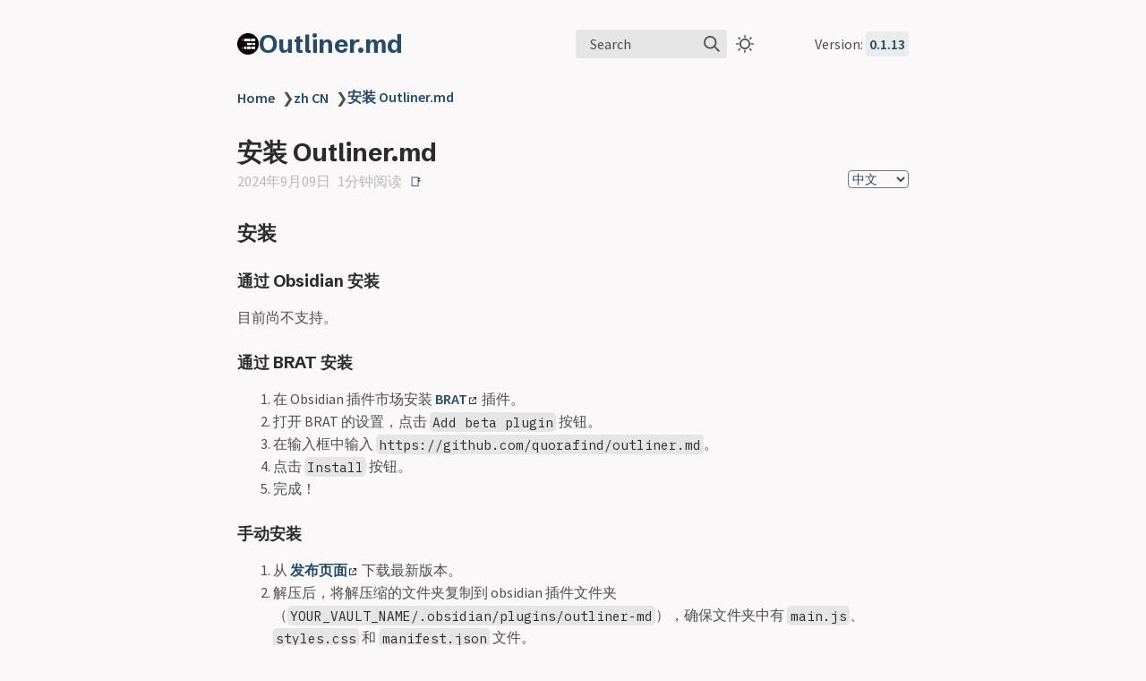

--- FILE ---
content_type: text/html; charset=utf-8
request_url: https://docs.outliner.md/zh-CN/installation
body_size: 8119
content:
<!DOCTYPE html>
<html lang="en"><head><title>安装 Outliner.md</title><meta charset="utf-8"/><link rel="preconnect" href="https://fonts.googleapis.com"/><link rel="preconnect" href="https://fonts.gstatic.com"/><link rel="stylesheet" href="https://fonts.googleapis.com/css2?family=IBM Plex Mono&amp;family=Schibsted Grotesk:wght@400;700&amp;family=Source Sans Pro:ital,wght@0,400;0,600;1,400;1,600&amp;display=swap"/><meta name="viewport" content="width=device-width, initial-scale=1.0"/><meta property="og:title" content="安装 Outliner.md"/><meta property="og:description" content="安装 通过 Obsidian 安装 目前尚不支持。 通过 BRAT 安装 在 Obsidian 插件市场安装 BRAT 插件。 打开 BRAT 的设置，点击 Add beta plugin 按钮。 在输入框中输入 github.com/quorafind/outliner.md。 点击 Install 按钮。 完成！ 手动安装 从 发布页面 下载最新版本。 ..."/><meta property="og:image" content="https://docs.outliner.md/static/og-image.png"/><meta property="og:width" content="1200"/><meta property="og:height" content="675"/><link rel="icon" href="../static/icon.png"/><meta name="description" content="安装 通过 Obsidian 安装 目前尚不支持。 通过 BRAT 安装 在 Obsidian 插件市场安装 BRAT 插件。 打开 BRAT 的设置，点击 Add beta plugin 按钮。 在输入框中输入 github.com/quorafind/outliner.md。 点击 Install 按钮。 完成！ 手动安装 从 发布页面 下载最新版本。 ..."/><meta name="generator" content="Quartz"/><link href="../index.css" rel="stylesheet" type="text/css" spa-preserve/><link href="https://cdnjs.cloudflare.com/ajax/libs/KaTeX/0.16.9/katex.min.css" rel="stylesheet" type="text/css" spa-preserve/><script src="../prescript.js" type="application/javascript" spa-preserve></script><script type="application/javascript" spa-preserve>const fetchData = fetch("../static/contentIndex.json").then(data => data.json())</script></head><body data-slug="zh-CN/installation"><div id="quartz-root" class="page"><div id="quartz-body"><div class="left sidebar"><h1 class="page-title"><div class="page-title-inner-icon"><svg width="24" height="24" viewBox="0 0 24 24" fill="none" xmlns="http://www.w3.org/2000/svg"><circle cx="12" cy="12" r="12" fill="black"></circle><path d="M6.69649 7.49616C6.69649 8.12024 6.20556 8.61733 5.6107 8.61733C5.01584 8.61733 4.5249 8.12024 4.5249 7.49616C4.5249 6.87209 5.01584 6.375 5.6107 6.375C6.20556 6.375 6.69649 6.87209 6.69649 7.49616Z" fill="#BF1919" stroke="#BF1919" stroke-width="0.375"></path><path d="M7.94751 6.30258H14.4464C14.7112 6.30258 14.8156 6.64565 14.5957 6.79316C14.402 6.92309 14.3378 7.17835 14.4469 7.3845L14.5535 7.58594C14.5842 7.64403 14.5936 7.71106 14.5801 7.77538L14.3859 8.69887C14.3694 8.77729 14.4012 8.85799 14.4667 8.90408C14.4709 8.90698 14.4716 8.90916 14.472 8.91025C14.4725 8.91204 14.4727 8.91502 14.4716 8.91855C14.4705 8.92209 14.4686 8.9244 14.4671 8.92556C14.4662 8.92625 14.4643 8.92758 14.4593 8.92758H7.94751C7.79218 8.92758 7.66626 8.80166 7.66626 8.64633V6.58383C7.66626 6.4285 7.79218 6.30258 7.94751 6.30258Z" fill="white" stroke="white" stroke-width="0.1875"></path><path d="M15.5749 6.30258H19.76C19.9153 6.30258 20.0413 6.4285 20.0413 6.58383V8.64276C20.0413 8.79913 19.9137 8.92548 19.7573 8.92399L15.3638 8.88229C15.2843 8.88154 15.2088 8.84716 15.156 8.78767L14.9869 8.59694C14.8929 8.49098 14.8924 8.33167 14.9857 8.22509L15.1905 7.99111C15.3223 7.84055 15.3439 7.62293 15.2445 7.44932L15.1896 7.35367C15.1202 7.23242 15.1502 7.07855 15.2603 6.99239L15.4584 6.83723C15.5793 6.74261 15.6001 6.56774 15.5048 6.44741C15.4584 6.38882 15.5001 6.30258 15.5749 6.30258Z" fill="white" stroke="white" stroke-width="0.1875"></path><path d="M11.229 10.8963H15.527C15.5996 10.8963 15.6695 10.9245 15.7219 10.9748L16.2977 11.5285C16.3904 11.6176 16.4109 11.7582 16.3474 11.87L15.7042 13.0039C15.6543 13.0919 15.5608 13.1463 15.4596 13.1463H11.229C11.0737 13.1463 10.9478 13.0204 10.9478 12.8651V11.1776C10.9478 11.0223 11.0737 10.8963 11.229 10.8963Z" fill="white" stroke="white" stroke-width="0.1875"></path><path d="M16.8981 10.8963H19.76C19.9153 10.8963 20.0413 11.0223 20.0413 11.1776V12.8651C20.0413 13.0204 19.9153 13.1463 19.76 13.1463H17.9239C17.8195 13.1463 17.7237 13.0885 17.675 12.9961L16.8791 11.4838C16.8487 11.4261 16.8057 11.376 16.7531 11.3373C16.5633 11.1974 16.6622 10.8963 16.8981 10.8963Z" fill="white" stroke="white" stroke-width="0.1875"></path><path d="M7.75646 12.3193L8.48617 12.7873C8.52949 12.815 8.5871 12.8027 8.61525 12.7596L9.64282 11.1875" stroke="#BF1919" stroke-width="0.754545" stroke-linecap="round"></path><path d="M6.74257 16.526C6.74257 17.1452 6.24061 17.6471 5.62141 17.6471C5.00221 17.6471 4.50024 17.1452 4.50024 16.526C4.50024 15.9068 5.00221 15.4048 5.62141 15.4048C6.24061 15.4048 6.74257 15.9068 6.74257 16.526Z" fill="#BF1919" stroke="#BF1919" stroke-width="0.375"></path><path d="M7.94775 15.1151H9.63525C9.79058 15.1151 9.9165 15.241 9.9165 15.3963V17.4588C9.9165 17.6142 9.79058 17.7401 9.63525 17.7401H7.94775C7.79242 17.7401 7.6665 17.6142 7.6665 17.4588V15.3963C7.6665 15.241 7.79242 15.1151 7.94775 15.1151Z" fill="white" stroke="white" stroke-width="0.1875"></path><path d="M10.9473 15.1151H14.7647C14.9705 15.1151 15.1066 15.3288 15.0196 15.5153L14.6863 16.2294C14.6277 16.355 14.6277 16.5002 14.6863 16.6258L15.0196 17.3399C15.1066 17.5264 14.9705 17.7401 14.7647 17.7401H10.9473C10.7919 17.7401 10.666 17.6142 10.666 17.4588V15.3963C10.666 15.241 10.7919 15.1151 10.9473 15.1151Z" fill="white" stroke="white" stroke-width="0.1875"></path><path d="M16.1957 15.1151H19.76C19.9153 15.1151 20.0413 15.241 20.0413 15.3963V17.4588C20.0413 17.6142 19.9153 17.7401 19.76 17.7401H16.1957C16.0953 17.7401 16.0025 17.6865 15.9522 17.5996L15.3559 16.5684C15.3056 16.4813 15.3056 16.3739 15.3559 16.2868L15.9522 15.2556C16.0025 15.1686 16.0953 15.1151 16.1957 15.1151Z" fill="white" stroke="white" stroke-width="0.1875"></path><path d="M16.5989 12.3296C16.6343 12.2639 16.7285 12.2639 16.7639 12.3296L17.1752 13.0929C17.2089 13.1554 17.1637 13.2312 17.0927 13.2312H16.2701C16.1991 13.2312 16.1539 13.1554 16.1875 13.0929L16.5989 12.3296Z" fill="white"></path></svg></div><a href="..">Outliner.md</a></h1><div class="spacer mobile-only"></div><div class="search"><div id="search-icon"><p>Search</p><div></div><svg tabindex="0" aria-labelledby="title desc" role="img" xmlns="http://www.w3.org/2000/svg" viewBox="0 0 19.9 19.7"><title id="title">Search</title><desc id="desc">Search</desc><g class="search-path" fill="none"><path stroke-linecap="square" d="M18.5 18.3l-5.4-5.4"></path><circle cx="8" cy="8" r="7"></circle></g></svg></div><div id="search-container"><div id="search-space"><input autocomplete="off" id="search-bar" name="search" type="text" aria-label="Search for something" placeholder="Search for something"/><div id="search-layout" data-preview="true"></div></div></div></div><div class="toggleComponent"><div class="darkmode"><input class="toggle" id="darkmode-toggle" type="checkbox" tabindex="-1"/><label id="toggle-label-light" for="darkmode-toggle" tabindex="-1"><svg xmlns="http://www.w3.org/2000/svg" xmlns:xlink="http://www.w3.org/1999/xlink" version="1.1" id="dayIcon" x="0px" y="0px" viewBox="0 0 35 35" style="enable-background:new 0 0 35 35" xml:space="preserve"><title>Dark mode</title><path d="M6,17.5C6,16.672,5.328,16,4.5,16h-3C0.672,16,0,16.672,0,17.5    S0.672,19,1.5,19h3C5.328,19,6,18.328,6,17.5z M7.5,26c-0.414,0-0.789,0.168-1.061,0.439l-2,2C4.168,28.711,4,29.086,4,29.5    C4,30.328,4.671,31,5.5,31c0.414,0,0.789-0.168,1.06-0.44l2-2C8.832,28.289,9,27.914,9,27.5C9,26.672,8.329,26,7.5,26z M17.5,6    C18.329,6,19,5.328,19,4.5v-3C19,0.672,18.329,0,17.5,0S16,0.672,16,1.5v3C16,5.328,16.671,6,17.5,6z M27.5,9    c0.414,0,0.789-0.168,1.06-0.439l2-2C30.832,6.289,31,5.914,31,5.5C31,4.672,30.329,4,29.5,4c-0.414,0-0.789,0.168-1.061,0.44    l-2,2C26.168,6.711,26,7.086,26,7.5C26,8.328,26.671,9,27.5,9z M6.439,8.561C6.711,8.832,7.086,9,7.5,9C8.328,9,9,8.328,9,7.5    c0-0.414-0.168-0.789-0.439-1.061l-2-2C6.289,4.168,5.914,4,5.5,4C4.672,4,4,4.672,4,5.5c0,0.414,0.168,0.789,0.439,1.06    L6.439,8.561z M33.5,16h-3c-0.828,0-1.5,0.672-1.5,1.5s0.672,1.5,1.5,1.5h3c0.828,0,1.5-0.672,1.5-1.5S34.328,16,33.5,16z     M28.561,26.439C28.289,26.168,27.914,26,27.5,26c-0.828,0-1.5,0.672-1.5,1.5c0,0.414,0.168,0.789,0.439,1.06l2,2    C28.711,30.832,29.086,31,29.5,31c0.828,0,1.5-0.672,1.5-1.5c0-0.414-0.168-0.789-0.439-1.061L28.561,26.439z M17.5,29    c-0.829,0-1.5,0.672-1.5,1.5v3c0,0.828,0.671,1.5,1.5,1.5s1.5-0.672,1.5-1.5v-3C19,29.672,18.329,29,17.5,29z M17.5,7    C11.71,7,7,11.71,7,17.5S11.71,28,17.5,28S28,23.29,28,17.5S23.29,7,17.5,7z M17.5,25c-4.136,0-7.5-3.364-7.5-7.5    c0-4.136,3.364-7.5,7.5-7.5c4.136,0,7.5,3.364,7.5,7.5C25,21.636,21.636,25,17.5,25z"></path></svg></label><label id="toggle-label-dark" for="darkmode-toggle" tabindex="-1"><svg xmlns="http://www.w3.org/2000/svg" xmlns:xlink="http://www.w3.org/1999/xlink" version="1.1" id="nightIcon" x="0px" y="0px" viewBox="0 0 100 100" style="enable-background:new 0 0 100 100" xml:space="preserve"><title>Light mode</title><path d="M96.76,66.458c-0.853-0.852-2.15-1.064-3.23-0.534c-6.063,2.991-12.858,4.571-19.655,4.571  C62.022,70.495,50.88,65.88,42.5,57.5C29.043,44.043,25.658,23.536,34.076,6.47c0.532-1.08,0.318-2.379-0.534-3.23  c-0.851-0.852-2.15-1.064-3.23-0.534c-4.918,2.427-9.375,5.619-13.246,9.491c-9.447,9.447-14.65,22.008-14.65,35.369  c0,13.36,5.203,25.921,14.65,35.368s22.008,14.65,35.368,14.65c13.361,0,25.921-5.203,35.369-14.65  c3.872-3.871,7.064-8.328,9.491-13.246C97.826,68.608,97.611,67.309,96.76,66.458z"></path></svg></label></div><div class="version">Version: <span id="version-id" class="roadmapButton">0.0.0</span></div></div><div class="explorer desktop-only"><button type="button" id="explorer" data-behavior="collapse" data-collapsed="collapsed" data-savestate="true" data-tree="[{&quot;path&quot;:&quot;en-US&quot;,&quot;collapsed&quot;:true},{&quot;path&quot;:&quot;en-US/editor&quot;,&quot;collapsed&quot;:true},{&quot;path&quot;:&quot;en-US/outliner-view&quot;,&quot;collapsed&quot;:true},{&quot;path&quot;:&quot;zh-CN&quot;,&quot;collapsed&quot;:true},{&quot;path&quot;:&quot;zh-CN/editor&quot;,&quot;collapsed&quot;:true},{&quot;path&quot;:&quot;zh-CN/outliner-view&quot;,&quot;collapsed&quot;:true}]"><h1>Explorer</h1><svg xmlns="http://www.w3.org/2000/svg" width="14" height="14" viewBox="5 8 14 8" fill="none" stroke="currentColor" stroke-width="2" stroke-linecap="round" stroke-linejoin="round" class="fold"><polyline points="6 9 12 15 18 9"></polyline></svg></button><div id="explorer-content"><ul class="overflow" id="explorer-ul"><li><div class="folder-outer open"><ul style="padding-left:0;" class="content" data-folderul><li><div class="folder-container"><svg xmlns="http://www.w3.org/2000/svg" width="12" height="12" viewBox="5 8 14 8" fill="none" stroke="currentColor" stroke-width="2" stroke-linecap="round" stroke-linejoin="round" class="folder-icon"><polyline points="6 9 12 15 18 9"></polyline></svg><div data-folderpath="en-US"><button class="folder-button"><span class="folder-title">en-US</span></button></div></div><div class="folder-outer "><ul style="padding-left:1.4rem;" class="content" data-folderul="en-US"><li><div class="folder-container"><svg xmlns="http://www.w3.org/2000/svg" width="12" height="12" viewBox="5 8 14 8" fill="none" stroke="currentColor" stroke-width="2" stroke-linecap="round" stroke-linejoin="round" class="folder-icon"><polyline points="6 9 12 15 18 9"></polyline></svg><div data-folderpath="en-US/editor"><button class="folder-button"><span class="folder-title">editor</span></button></div></div><div class="folder-outer "><ul style="padding-left:1.4rem;" class="content" data-folderul="en-US/editor"><li><a href="../en-US/editor/embedded-block-editing" data-for="en-US/editor/embedded-block-editing">Block editing</a></li><li><a href="../en-US/editor/copy-link-to-embed-text-fragment" data-for="en-US/editor/copy-link-to-embed-text-fragment">Copy link to embed text fragment</a></li><li><a href="../en-US/editor/copy-link-to-text-fragment" data-for="en-US/editor/copy-link-to-text-fragment">Copy link to text fragment</a></li><li><a href="../en-US/editor/drag-and-drop" data-for="en-US/editor/drag-and-drop">Drag and drop</a></li><li><a href="../en-US/editor/note-as-notebook" data-for="en-US/editor/note-as-notebook">Note as notebook</a></li><li><a href="../en-US/editor/read-only-mode" data-for="en-US/editor/read-only-mode">Read-only mode for embedded content</a></li><li><a href="../en-US/editor/backlink-editing" data-for="en-US/editor/backlink-editing">Real-time editing of backlinks</a></li><li><a href="../en-US/editor/search-result-editing" data-for="en-US/editor/search-result-editing">Search result editing</a></li><li><a href="../en-US/editor/style-for-embedded-editing" data-for="en-US/editor/style-for-embedded-editing">Style for embedded editing</a></li><li><a href="../en-US/editor/style-for-section-line" data-for="en-US/editor/style-for-section-line">Style for section line</a></li></ul></div></li><li><div class="folder-container"><svg xmlns="http://www.w3.org/2000/svg" width="12" height="12" viewBox="5 8 14 8" fill="none" stroke="currentColor" stroke-width="2" stroke-linecap="round" stroke-linejoin="round" class="folder-icon"><polyline points="6 9 12 15 18 9"></polyline></svg><div data-folderpath="en-US/outliner-view"><button class="folder-button"><span class="folder-title">outliner-view</span></button></div></div><div class="folder-outer "><ul style="padding-left:1.4rem;" class="content" data-folderul="en-US/outliner-view"><li><a href="../en-US/outliner-view/add-new-list-item-button" data-for="en-US/outliner-view/add-new-list-item-button">Add new list item button</a></li><li><a href="../en-US/outliner-view/filter-list-items" data-for="en-US/outliner-view/filter-list-items">Filter list items</a></li><li><a href="../en-US/outliner-view/hotkey" data-for="en-US/outliner-view/hotkey">Hotkey</a></li><li><a href="../en-US/outliner-view/list-item-menu" data-for="en-US/outliner-view/list-item-menu">List item menu</a></li><li><a href="../en-US/outliner-view/open-outliner-view" data-for="en-US/outliner-view/open-outliner-view">Open outliner view</a></li><li><a href="../en-US/outliner-view/paper-layout" data-for="en-US/outliner-view/paper-layout">Paper layout for outliner view</a></li><li><a href="../en-US/outliner-view/task-group" data-for="en-US/outliner-view/task-group">Task group</a></li></ul></div></li><li><a href="../en-US/installation" data-for="en-US/installation">Install Outliner.md</a></li><li><a href="../en-US/user-guide-moc" data-for="en-US/user-guide-moc">User guide</a></li></ul></div></li><li><div class="folder-outer "><ul style="padding-left:0;" class="content" data-folderul></ul></div></li><li><div class="folder-container"><svg xmlns="http://www.w3.org/2000/svg" width="12" height="12" viewBox="5 8 14 8" fill="none" stroke="currentColor" stroke-width="2" stroke-linecap="round" stroke-linejoin="round" class="folder-icon"><polyline points="6 9 12 15 18 9"></polyline></svg><div data-folderpath="zh-CN"><button class="folder-button"><span class="folder-title">zh-CN</span></button></div></div><div class="folder-outer "><ul style="padding-left:1.4rem;" class="content" data-folderul="zh-CN"><li><div class="folder-container"><svg xmlns="http://www.w3.org/2000/svg" width="12" height="12" viewBox="5 8 14 8" fill="none" stroke="currentColor" stroke-width="2" stroke-linecap="round" stroke-linejoin="round" class="folder-icon"><polyline points="6 9 12 15 18 9"></polyline></svg><div data-folderpath="zh-CN/editor"><button class="folder-button"><span class="folder-title">editor</span></button></div></div><div class="folder-outer "><ul style="padding-left:1.4rem;" class="content" data-folderul="zh-CN/editor"><li><a href="../zh-CN/editor/style-for-section-line" data-for="zh-CN/editor/style-for-section-line">分割线样式设置</a></li><li><a href="../zh-CN/editor/backlink-editing" data-for="zh-CN/editor/backlink-editing">反向链接实时编辑</a></li><li><a href="../zh-CN/editor/read-only-mode" data-for="zh-CN/editor/read-only-mode">块嵌入只读模式</a></li><li><a href="../zh-CN/editor/embedded-block-editing" data-for="zh-CN/editor/embedded-block-editing">块嵌入编辑</a></li><li><a href="../zh-CN/editor/copy-link-to-embed-text-fragment" data-for="zh-CN/editor/copy-link-to-embed-text-fragment">复制嵌入文本片段的链接</a></li><li><a href="../zh-CN/editor/copy-link-to-text-fragment" data-for="zh-CN/editor/copy-link-to-text-fragment">复制文本片段的链接</a></li><li><a href="../zh-CN/editor/style-for-embedded-editing" data-for="zh-CN/editor/style-for-embedded-editing">嵌入块样式调整</a></li><li><a href="../zh-CN/editor/drag-and-drop" data-for="zh-CN/editor/drag-and-drop">拖放功能</a></li><li><a href="../zh-CN/editor/search-result-editing" data-for="zh-CN/editor/search-result-editing">搜索结果编辑</a></li><li><a href="../zh-CN/editor/note-as-notebook" data-for="zh-CN/editor/note-as-notebook">笔记本模式</a></li></ul></div></li><li><div class="folder-container"><svg xmlns="http://www.w3.org/2000/svg" width="12" height="12" viewBox="5 8 14 8" fill="none" stroke="currentColor" stroke-width="2" stroke-linecap="round" stroke-linejoin="round" class="folder-icon"><polyline points="6 9 12 15 18 9"></polyline></svg><div data-folderpath="zh-CN/outliner-view"><button class="folder-button"><span class="folder-title">outliner-view</span></button></div></div><div class="folder-outer "><ul style="padding-left:1.4rem;" class="content" data-folderul="zh-CN/outliner-view"><li><a href="../zh-CN/outliner-view/task-group" data-for="zh-CN/outliner-view/task-group">任务组</a></li><li><a href="../zh-CN/outliner-view/list-item-menu" data-for="zh-CN/outliner-view/list-item-menu">列表节点菜单</a></li><li><a href="../zh-CN/outliner-view/hotkey" data-for="zh-CN/outliner-view/hotkey">快捷键</a></li><li><a href="../zh-CN/outliner-view/open-outliner-view" data-for="zh-CN/outliner-view/open-outliner-view">打开大纲视图</a></li><li><a href="../zh-CN/outliner-view/add-new-list-item-button" data-for="zh-CN/outliner-view/add-new-list-item-button">新建节点按钮</a></li><li><a href="../zh-CN/outliner-view/filter-list-items" data-for="zh-CN/outliner-view/filter-list-items">筛选列表项</a></li><li><a href="../zh-CN/outliner-view/paper-layout" data-for="zh-CN/outliner-view/paper-layout">纸张样式布局</a></li></ul></div></li><li><a href="../zh-CN/installation" data-for="zh-CN/installation">安装 Outliner.md</a></li><li><a href="../zh-CN/user-guide-moc" data-for="zh-CN/user-guide-moc">用户教程</a></li></ul></div></li><li><a href="../changelog" data-for="changelog">changelog</a></li><li><a href="../roadmap" data-for="roadmap">Roadmap</a></li></ul></div></li><li id="explorer-end"></li></ul></div></div></div><div class="center"><div class="page-header"><div class="popover-hint"><nav class="breadcrumb-container" aria-label="breadcrumbs"><div class="breadcrumb-element"><a href="../">Home</a><p> ❯ </p></div><div class="breadcrumb-element"><a href="../zh-CN/">zh CN</a><p> ❯ </p></div><div class="breadcrumb-element"><a href>安装 Outliner.md</a></div></nav><h1 class="article-title">安装 Outliner.md</h1><p show-comma="true" class="content-meta"><span>2024年9月09日</span><span>1分钟阅读</span><button id="copy-id" aria-label="copy-id" data-id="20240517000050" class="copy-id">📑</button><select aria-label="select" id="locale-change" class="change-language"><option value="en-US">English</option><option selected value="zh-CN">中文</option></select></p></div></div><article class="popover-hint"><h2 id="安装">安装<a role="anchor" aria-hidden="true" tabindex="-1" data-no-popover="true" href="#安装" class="internal"><svg width="18" height="18" viewBox="0 0 24 24" fill="none" stroke="currentColor" stroke-width="2" stroke-linecap="round" stroke-linejoin="round"><path d="M10 13a5 5 0 0 0 7.54.54l3-3a5 5 0 0 0-7.07-7.07l-1.72 1.71"></path><path d="M14 11a5 5 0 0 0-7.54-.54l-3 3a5 5 0 0 0 7.07 7.07l1.71-1.71"></path></svg></a></h2>
<h3 id="通过-obsidian-安装">通过 Obsidian 安装<a role="anchor" aria-hidden="true" tabindex="-1" data-no-popover="true" href="#通过-obsidian-安装" class="internal"><svg width="18" height="18" viewBox="0 0 24 24" fill="none" stroke="currentColor" stroke-width="2" stroke-linecap="round" stroke-linejoin="round"><path d="M10 13a5 5 0 0 0 7.54.54l3-3a5 5 0 0 0-7.07-7.07l-1.72 1.71"></path><path d="M14 11a5 5 0 0 0-7.54-.54l-3 3a5 5 0 0 0 7.07 7.07l1.71-1.71"></path></svg></a></h3>
<p>目前尚不支持。</p>
<h3 id="通过-brat-安装">通过 BRAT 安装<a role="anchor" aria-hidden="true" tabindex="-1" data-no-popover="true" href="#通过-brat-安装" class="internal"><svg width="18" height="18" viewBox="0 0 24 24" fill="none" stroke="currentColor" stroke-width="2" stroke-linecap="round" stroke-linejoin="round"><path d="M10 13a5 5 0 0 0 7.54.54l3-3a5 5 0 0 0-7.07-7.07l-1.72 1.71"></path><path d="M14 11a5 5 0 0 0-7.54-.54l-3 3a5 5 0 0 0 7.07 7.07l1.71-1.71"></path></svg></a></h3>
<ol>
<li>在 Obsidian 插件市场安装 <a href="https://github.com/TfTHacker/obsidian42-brat" class="external">BRAT<svg class="external-icon" viewBox="0 0 512 512"><path d="M320 0H288V64h32 82.7L201.4 265.4 178.7 288 224 333.3l22.6-22.6L448 109.3V192v32h64V192 32 0H480 320zM32 32H0V64 480v32H32 456h32V480 352 320H424v32 96H64V96h96 32V32H160 32z"></path></svg></a> 插件。</li>
<li>打开 BRAT 的设置，点击 <code>Add beta plugin</code> 按钮。</li>
<li>在输入框中输入 <code>https://github.com/quorafind/outliner.md</code>。</li>
<li>点击 <code>Install</code> 按钮。</li>
<li>完成！</li>
</ol>
<h3 id="手动安装">手动安装<a role="anchor" aria-hidden="true" tabindex="-1" data-no-popover="true" href="#手动安装" class="internal"><svg width="18" height="18" viewBox="0 0 24 24" fill="none" stroke="currentColor" stroke-width="2" stroke-linecap="round" stroke-linejoin="round"><path d="M10 13a5 5 0 0 0 7.54.54l3-3a5 5 0 0 0-7.07-7.07l-1.72 1.71"></path><path d="M14 11a5 5 0 0 0-7.54-.54l-3 3a5 5 0 0 0 7.07 7.07l1.71-1.71"></path></svg></a></h3>
<ol>
<li>从 <a href="https://github.com/quorafind/outliner.md/releases/latest" class="external">发布页面<svg class="external-icon" viewBox="0 0 512 512"><path d="M320 0H288V64h32 82.7L201.4 265.4 178.7 288 224 333.3l22.6-22.6L448 109.3V192v32h64V192 32 0H480 320zM32 32H0V64 480v32H32 456h32V480 352 320H424v32 96H64V96h96 32V32H160 32z"></path></svg></a> 下载最新版本。</li>
<li>解压后，将解压缩的文件夹复制到 obsidian 插件文件夹（<code>YOUR_VAULT_NAME/.obsidian/plugins/outliner-md</code>），确保文件夹中有 <code>main.js</code>、<code>styles.css</code> 和 <code>manifest.json</code> 文件。</li>
<li>重启 Obsidian。</li>
<li>在社区插件设置中启用该插件。</li>
</ol></article></div><div class="right sidebar"><div class="graph"><h3>Graph View</h3><div class="graph-outer"><div id="graph-container" data-cfg="{&quot;drag&quot;:true,&quot;zoom&quot;:true,&quot;depth&quot;:1,&quot;scale&quot;:1.1,&quot;repelForce&quot;:0.5,&quot;centerForce&quot;:0.3,&quot;linkDistance&quot;:30,&quot;fontSize&quot;:0.6,&quot;opacityScale&quot;:1,&quot;showTags&quot;:true,&quot;removeTags&quot;:[],&quot;focusOnHover&quot;:false}"></div><svg version="1.1" id="global-graph-icon" xmlns="http://www.w3.org/2000/svg" xmlns:xlink="http://www.w3.org/1999/xlink" x="0px" y="0px" viewBox="0 0 55 55" fill="currentColor" xml:space="preserve"><path d="M49,0c-3.309,0-6,2.691-6,6c0,1.035,0.263,2.009,0.726,2.86l-9.829,9.829C32.542,17.634,30.846,17,29,17
	s-3.542,0.634-4.898,1.688l-7.669-7.669C16.785,10.424,17,9.74,17,9c0-2.206-1.794-4-4-4S9,6.794,9,9s1.794,4,4,4
	c0.74,0,1.424-0.215,2.019-0.567l7.669,7.669C21.634,21.458,21,23.154,21,25s0.634,3.542,1.688,4.897L10.024,42.562
	C8.958,41.595,7.549,41,6,41c-3.309,0-6,2.691-6,6s2.691,6,6,6s6-2.691,6-6c0-1.035-0.263-2.009-0.726-2.86l12.829-12.829
	c1.106,0.86,2.44,1.436,3.898,1.619v10.16c-2.833,0.478-5,2.942-5,5.91c0,3.309,2.691,6,6,6s6-2.691,6-6c0-2.967-2.167-5.431-5-5.91
	v-10.16c1.458-0.183,2.792-0.759,3.898-1.619l7.669,7.669C41.215,39.576,41,40.26,41,41c0,2.206,1.794,4,4,4s4-1.794,4-4
	s-1.794-4-4-4c-0.74,0-1.424,0.215-2.019,0.567l-7.669-7.669C36.366,28.542,37,26.846,37,25s-0.634-3.542-1.688-4.897l9.665-9.665
	C46.042,11.405,47.451,12,49,12c3.309,0,6-2.691,6-6S52.309,0,49,0z M11,9c0-1.103,0.897-2,2-2s2,0.897,2,2s-0.897,2-2,2
	S11,10.103,11,9z M6,51c-2.206,0-4-1.794-4-4s1.794-4,4-4s4,1.794,4,4S8.206,51,6,51z M33,49c0,2.206-1.794,4-4,4s-4-1.794-4-4
	s1.794-4,4-4S33,46.794,33,49z M29,31c-3.309,0-6-2.691-6-6s2.691-6,6-6s6,2.691,6,6S32.309,31,29,31z M47,41c0,1.103-0.897,2-2,2
	s-2-0.897-2-2s0.897-2,2-2S47,39.897,47,41z M49,10c-2.206,0-4-1.794-4-4s1.794-4,4-4s4,1.794,4,4S51.206,10,49,10z"></path></svg></div><div id="global-graph-outer"><div id="global-graph-container" data-cfg="{&quot;drag&quot;:true,&quot;zoom&quot;:true,&quot;depth&quot;:-1,&quot;scale&quot;:0.9,&quot;repelForce&quot;:0.5,&quot;centerForce&quot;:0.3,&quot;linkDistance&quot;:30,&quot;fontSize&quot;:0.6,&quot;opacityScale&quot;:1,&quot;showTags&quot;:true,&quot;removeTags&quot;:[],&quot;focusOnHover&quot;:true}"></div></div></div><div class="toc desktop-only"><button type="button" id="toc" class><h3>Table of Contents</h3><svg xmlns="http://www.w3.org/2000/svg" width="24" height="24" viewBox="0 0 24 24" fill="none" stroke="currentColor" stroke-width="2" stroke-linecap="round" stroke-linejoin="round" class="fold"><polyline points="6 9 12 15 18 9"></polyline></svg></button><div id="toc-content"><ul class="overflow"><li class="depth-0"><a href="#安装" data-for="安装">安装</a></li><li class="depth-1"><a href="#通过-obsidian-安装" data-for="通过-obsidian-安装">通过 Obsidian 安装</a></li><li class="depth-1"><a href="#通过-brat-安装" data-for="通过-brat-安装">通过 BRAT 安装</a></li><li class="depth-1"><a href="#手动安装" data-for="手动安装">手动安装</a></li></ul></div></div><div class="backlinks"><h3>Backlinks</h3><ul class="overflow"><li>No backlinks found</li></ul></div></div></div><footer class><hr/><ul><li><a href="https://github.com/quorafind/outliner.md">GitHub</a></li><li><a href="https://discord.gg/Dhqa7YkEDs">Discord Community</a></li></ul></footer></div></body><script src="https://cdnjs.cloudflare.com/ajax/libs/KaTeX/0.16.9/contrib/copy-tex.min.js" type="application/javascript"></script><script type="application/javascript">function c(){let t=this.parentElement;t.classList.toggle("is-collapsed");let l=t.classList.contains("is-collapsed")?this.scrollHeight:t.scrollHeight;t.style.maxHeight=l+"px";let o=t,e=t.parentElement;for(;e;){if(!e.classList.contains("callout"))return;let n=e.classList.contains("is-collapsed")?e.scrollHeight:e.scrollHeight+o.scrollHeight;e.style.maxHeight=n+"px",o=e,e=e.parentElement}}function i(){let t=document.getElementsByClassName("callout is-collapsible");for(let s of t){let l=s.firstElementChild;if(l){l.addEventListener("click",c),window.addCleanup(()=>l.removeEventListener("click",c));let e=s.classList.contains("is-collapsed")?l.scrollHeight:s.scrollHeight;s.style.maxHeight=e+"px"}}}document.addEventListener("nav",i);window.addEventListener("resize",i);
</script><script type="module">
          let mermaidImport = undefined
          document.addEventListener('nav', async () => {
            if (document.querySelector("code.mermaid")) {
              mermaidImport ||= await import('https://cdnjs.cloudflare.com/ajax/libs/mermaid/10.7.0/mermaid.esm.min.mjs')
              const mermaid = mermaidImport.default
              const darkMode = document.documentElement.getAttribute('saved-theme') === 'dark'
              mermaid.initialize({
                startOnLoad: false,
                securityLevel: 'loose',
                theme: darkMode ? 'dark' : 'default'
              })

              await mermaid.run({
                querySelector: '.mermaid'
              })
            }
          });
          </script><script src="../postscript.js" type="module"></script></html>

--- FILE ---
content_type: text/css; charset=utf-8
request_url: https://docs.outliner.md/index.css
body_size: 6803
content:
header{flex-direction:row;align-items:center;gap:1.5rem;margin:2rem 0;display:flex}header h1{flex:auto;margin:0}.clipboard-button{float:right;color:var(--gray);border-color:var(--dark);background-color:var(--light);opacity:0;border:1px solid;border-radius:5px;margin:.3rem;padding:.4rem;transition:all .2s;display:flex;position:absolute;right:0}.clipboard-button>svg{fill:var(--light);filter:contrast(.3)}.clipboard-button:hover{cursor:pointer;border-color:var(--secondary)}.clipboard-button:focus{outline:0}pre:hover>.clipboard-button{opacity:1;transition:all .2s}.breadcrumb-container{flex-flow:wrap;gap:.5rem;margin:.75rem 0 0;padding:0;display:flex}.breadcrumb-element{flex-direction:row;justify-content:center;align-items:center;display:flex}.breadcrumb-element p{margin:0 0 0 .5rem;padding:0;line-height:normal}.article-title{margin:2rem 0 0}.content-meta{color:var(--gray);margin-top:0;position:relative}.content-meta[show-comma=true]>span:not(:last-child){margin-right:8px}.content-meta[show-comma=true]>span:not(:last-child):not(:has(+select)):not(:has(+button)):after{content:","}.content-meta>select{color:var(--secondary);cursor:pointer;background-color:#0000;border-radius:4px;margin-left:8px;font-size:14px;font-weight:500;position:absolute;right:0}.content-meta>select>option{color:var(--lightgray);background:var(--secondary)}.content-meta>select:focus{outline:none}.content-meta>button{color:var(--secondary);cursor:pointer;border:unset;background-color:#0000;border-radius:4px;padding:0;font-size:14px;font-weight:500}.content-meta>button:focus{outline:none}.tags{flex-wrap:wrap;justify-self:end;gap:.4rem;margin:1rem 0;padding-left:0;list-style:none;display:flex}.section-li>.section>.tags{justify-content:flex-end}.tags>li{white-space:nowrap;overflow-wrap:normal;margin:0;display:inline-block}a.internal.tag-link{background-color:var(--highlight);border-radius:8px;margin:0 .1rem;padding:.2rem .4rem}.page-title{gap:4px;margin:0;display:flex}.page-title-inner-icon{justify-content:center;align-items:center;display:inline-flex}.search{flex-grow:.3;min-width:-moz-fit-content;min-width:fit-content;max-width:14rem}.search>#search-icon{background-color:var(--lightgray);cursor:pointer;white-space:nowrap;border-radius:4px;align-items:center;height:2rem;display:flex}.search>#search-icon>div{flex-grow:1}.search>#search-icon>p{padding:0 1rem;display:inline}.search>#search-icon svg{cursor:pointer;width:18px;min-width:18px;margin:0 .5rem}.search>#search-icon svg .search-path{stroke:var(--darkgray);stroke-width:2px;transition:stroke .5s}.search>#search-container{contain:layout;z-index:999;-webkit-backdrop-filter:blur(4px);backdrop-filter:blur(4px);width:100vw;height:100vh;display:none;position:fixed;top:0;left:0;overflow-y:auto}.search>#search-container.active{display:inline-block}.search>#search-container>#search-space{width:65%;margin-top:12vh;margin-left:auto;margin-right:auto}@media (max-width:1510px){.search>#search-container>#search-space{width:90%}}.search>#search-container>#search-space>*{background:var(--light);border-radius:7px;width:100%;margin-bottom:2em;box-shadow:0 14px 50px #1b21301f,0 10px 30px #1b213029}.search>#search-container>#search-space>input{box-sizing:border-box;font-family:var(--bodyFont);color:var(--dark);border:1px solid var(--lightgray);padding:.5em 1em;font-size:1.1em}.search>#search-container>#search-space>input:focus{outline:none}.search>#search-container>#search-space>#search-layout{border:1px solid var(--lightgray);box-sizing:border-box;flex-direction:row;flex:0 0 100%;display:none}.search>#search-container>#search-space>#search-layout.display-results{display:flex}.search>#search-container>#search-space>#search-layout[data-preview]>#results-container{flex:0 0 min(30%,450px)}@media (min-width:1000px){.search>#search-container>#search-space>#search-layout[data-preview] .result-card>p.preview{display:none}.search>#search-container>#search-space>#search-layout[data-preview]>div:first-child{border-right:1px solid var(--lightgray);border-top-right-radius:unset;border-bottom-right-radius:unset}.search>#search-container>#search-space>#search-layout[data-preview]>div:last-child{border-top-left-radius:unset;border-bottom-left-radius:unset}}.search>#search-container>#search-space>#search-layout>div{border-radius:5px;height:63vh}@media (max-width:1000px){.search>#search-container>#search-space>#search-layout>#preview-container{display:none!important}.search>#search-container>#search-space>#search-layout[data-preview]>#results-container{flex:0 0 100%;width:100%;height:auto}}.search>#search-container>#search-space>#search-layout .highlight{background:color-mix(in srgb,var(--tertiary)60%,#fff0);border-radius:5px;scroll-margin-top:2rem}.search>#search-container>#search-space>#search-layout>#preview-container{color:var(--dark);padding:0 2rem;font-family:inherit;font-weight:400;line-height:1.5em;display:block;overflow:hidden auto}.search>#search-container>#search-space>#search-layout>#preview-container .preview-inner{width:min(750px,100%);margin:0 auto}.search>#search-container>#search-space>#search-layout>#preview-container a[role=anchor]{background-color:#0000}.search>#search-container>#search-space>#search-layout>#results-container{overflow-y:auto}.search>#search-container>#search-space>#search-layout>#results-container .result-card{cursor:pointer;border-bottom:1px solid var(--lightgray);box-sizing:border-box;text-transform:none;text-align:left;font-family:inherit;font-size:100%;line-height:1.15;font-weight:inherit;outline:none;width:100%;margin:0;padding:1em;transition:background .2s;display:block;overflow:hidden}.search>#search-container>#search-space>#search-layout>#results-container .result-card:hover,.search>#search-container>#search-space>#search-layout>#results-container .result-card:focus,.search>#search-container>#search-space>#search-layout>#results-container .result-card.focus{background:var(--lightgray)}.search>#search-container>#search-space>#search-layout>#results-container .result-card>h3{margin:0}.search>#search-container>#search-space>#search-layout>#results-container .result-card>ul.tags{margin-top:.45rem;margin-bottom:0}.search>#search-container>#search-space>#search-layout>#results-container .result-card>ul>li>p{background-color:var(--highlight);color:var(--secondary);border-radius:8px;margin:0 .1rem;padding:.2rem .4rem;font-weight:700;line-height:1.4rem}.search>#search-container>#search-space>#search-layout>#results-container .result-card>ul>li>p.match-tag{color:var(--tertiary)}.search>#search-container>#search-space>#search-layout>#results-container .result-card>p{margin-bottom:0}.darkmode{width:20px;height:20px;margin:0 10px;position:relative}.darkmode>.toggle{box-sizing:border-box;display:none}.darkmode svg{cursor:pointer;opacity:0;fill:var(--darkgray);width:20px;height:20px;transition:opacity .1s;position:absolute;top:calc(50% - 10px)}.toggleComponent{flex-grow:.3;justify-content:space-between;align-items:center;min-width:-moz-fit-content;min-width:fit-content;max-width:14rem;display:flex}.roadmapButton{background-color:var(--highlight);color:var(--secondary);cursor:pointer;border-radius:4px;padding:4px;font-weight:700}:root[saved-theme=dark]{--lightningcss-light: ;--lightningcss-dark:initial;color-scheme:dark}:root[saved-theme=light]{--lightningcss-light:initial;--lightningcss-dark: ;color-scheme:light}:root[saved-theme=dark] .toggle~label>#dayIcon{opacity:0}:root[saved-theme=dark] .toggle~label>#nightIcon,:root .toggle~label>#dayIcon{opacity:1}:root .toggle~label>#nightIcon{opacity:0}@media (max-width:1000px){.toggleComponent{flex-grow:.1;justify-content:flex-end}}@media (max-width:600px){.version{display:none}}button#explorer{all:unset;text-align:left;cursor:pointer;color:var(--dark);background-color:#0000;border:none;align-items:center;padding:0;display:flex}button#explorer h1{margin:0;font-size:1rem;display:inline-block}button#explorer .fold{opacity:.8;margin-left:.5rem;transition:transform .3s}button#explorer.collapsed .fold{transform:rotate(-90deg)}.folder-outer{grid-template-rows:0fr;transition:grid-template-rows .3s ease-in-out;display:grid}.folder-outer.open{grid-template-rows:1fr}.folder-outer>ul{overflow:hidden}#explorer-ul{max-height:600px}#explorer-content{max-height:none;margin-top:.5rem;list-style:none;transition:max-height .35s;overflow:hidden}#explorer-content.collapsed>.overflow:after{opacity:0}#explorer-content ul{margin:.08rem 0;padding:0;list-style:none;transition:max-height .35s,transform .35s,opacity .2s}#explorer-content ul li>a{color:var(--dark);opacity:.75;pointer-events:all}svg{pointer-events:all}svg>polyline{pointer-events:none}.folder-container{-webkit-user-select:none;user-select:none;flex-direction:row;align-items:center;display:flex}.folder-container div>a{color:var(--secondary);font-family:var(--headerFont);font-size:.95rem;font-weight:600;line-height:1.5rem;display:inline-block}.folder-container div>a:hover{color:var(--tertiary)}.folder-container div>button{color:var(--dark);text-align:left;cursor:pointer;font-family:var(--headerFont);background-color:#0000;border:none;align-items:center;padding-left:0;padding-right:0;display:flex}.folder-container div>button span{color:var(--secondary);pointer-events:none;margin:0;font-size:.95rem;font-weight:600;line-height:1.5rem;display:inline-block}.folder-icon{color:var(--secondary);cursor:pointer;backface-visibility:visible;margin-right:5px;transition:transform .3s}li:has(>.folder-outer:not(.open))>.folder-container>svg{transform:rotate(-90deg)}.folder-icon:hover{color:var(--tertiary)}.no-background:after{background:0 0!important}#explorer-end{height:4px;margin:0}.graph>h3{margin:0;font-size:1rem}.graph>.graph-outer{border:1px solid var(--lightgray);box-sizing:border-box;border-radius:5px;height:250px;margin:.5em 0;position:relative;overflow:hidden}.graph>.graph-outer>#global-graph-icon{color:var(--dark);opacity:.5;cursor:pointer;background-color:#0000;border-radius:4px;width:18px;height:18px;margin:.3rem;padding:.2rem;transition:background-color .5s;position:absolute;top:0;right:0}.graph>.graph-outer>#global-graph-icon:hover{background-color:var(--lightgray)}.graph>#global-graph-outer{z-index:9999;-webkit-backdrop-filter:blur(4px);backdrop-filter:blur(4px);width:100vw;height:100%;display:none;position:fixed;top:0;left:0;overflow:hidden}.graph>#global-graph-outer.active{display:inline-block}.graph>#global-graph-outer>#global-graph-container{border:1px solid var(--lightgray);background-color:var(--light);box-sizing:border-box;border-radius:5px;width:50vw;height:60vh;position:fixed;top:50%;left:50%;transform:translate(-50%,-50%)}@media (max-width:1510px){.graph>#global-graph-outer>#global-graph-container{width:90%}}button#toc{text-align:left;cursor:pointer;color:var(--dark);background-color:#0000;border:none;align-items:center;padding:0;display:flex}button#toc h3{margin:0;font-size:1rem;display:inline-block}button#toc .fold{opacity:.8;margin-left:.5rem;transition:transform .3s}button#toc.collapsed .fold{transform:rotate(-90deg)}#toc-content{max-height:none;list-style:none;transition:max-height .5s;position:relative;overflow:hidden}#toc-content.collapsed>.overflow:after{opacity:0}#toc-content ul{margin:.5rem 0;padding:0;list-style:none}#toc-content ul>li>a{color:var(--dark);opacity:.35;transition:opacity .5s,color .3s}#toc-content ul>li>a.in-view{opacity:.75}#toc-content .depth-0{padding-left:0}#toc-content .depth-1{padding-left:1rem}#toc-content .depth-2{padding-left:2rem}#toc-content .depth-3{padding-left:3rem}#toc-content .depth-4{padding-left:4rem}#toc-content .depth-5{padding-left:5rem}#toc-content .depth-6{padding-left:6rem}.backlinks{position:relative}.backlinks>h3{margin:0;font-size:1rem}.backlinks>ul{margin:.5rem 0;padding:0;list-style:none}.backlinks>ul>li>a{background-color:#0000}footer{text-align:left;opacity:.7;margin-bottom:4rem}footer ul{flex-direction:row;gap:1rem;margin:-1rem 0 0;padding:0;list-style:none;display:flex}ul.section-ul{margin-top:2em;padding-left:0;list-style:none}li.section-li{margin-bottom:1em}li.section-li>.section{grid-template-columns:6em 3fr 1fr;display:grid}@media (max-width:600px){li.section-li>.section>.tags{display:none}}li.section-li>.section>.desc>h3>a{background-color:#0000}li.section-li>.section>.meta{opacity:.6;flex-basis:6em;margin:0}.popover .section{grid-template-columns:6em 1fr!important}.popover .section>.tags{display:none}.section h3,.section>.tags{margin:0}@keyframes dropin{0%{opacity:0;visibility:hidden}1%{opacity:0}to{opacity:1;visibility:visible}}.popover{z-index:999;visibility:hidden;opacity:0;padding:1rem;transition:opacity .3s,visibility .3s;position:absolute;overflow:visible}.popover>.popover-inner{font-weight:initial;font-style:initial;line-height:normal;font-size:initial;font-family:var(--bodyFont);border:1px solid var(--lightgray);background-color:var(--light);white-space:normal;border-radius:5px;width:30rem;max-height:20rem;padding:0 1rem 1rem;position:relative;overflow:auto;box-shadow:6px 6px 36px #00000040}.popover>.popover-inner[data-content-type][data-content-type*=pdf],.popover>.popover-inner[data-content-type][data-content-type*=image]{max-height:100%;padding:0}.popover>.popover-inner[data-content-type][data-content-type*=image] img{border-radius:0;margin:0;display:block}.popover>.popover-inner[data-content-type][data-content-type*=pdf] iframe{width:100%}.popover h1{font-size:1.5rem}@media (max-width:600px){.popover{display:none!important}}a:hover .popover,.popover:hover{animation:.3s .2s forwards dropin}code[data-theme*=\ ]{color:var(--shiki-light);background-color:var(--shiki-light-bg)}code[data-theme*=\ ] span{color:var(--shiki-light)}[saved-theme=dark] code[data-theme*=\ ]{color:var(--shiki-dark);background-color:var(--shiki-dark-bg)}[saved-theme=dark] code[data-theme*=\ ] span{color:var(--shiki-dark)}.callout{border:1px solid var(--border);background-color:var(--bg);box-sizing:border-box;--callout-icon-note:url("data:image/svg+xml; utf8, <svg xmlns=\"http://www.w3.org/2000/svg\" width=\"100%\" height=\"100%\" viewBox=\"0 0 24 24\" fill=\"none\" stroke=\"currentColor\" stroke-width=\"2\" stroke-linecap=\"round\" stroke-linejoin=\"round\"><line x1=\"18\" y1=\"2\" x2=\"22\" y2=\"6\"></line><path d=\"M7.5 20.5 19 9l-4-4L3.5 16.5 2 22z\"></path></svg>");--callout-icon-abstract:url("data:image/svg+xml; utf8, <svg xmlns=\"http://www.w3.org/2000/svg\" width=\"100%\" height=\"100%\" viewBox=\"0 0 24 24\" fill=\"none\" stroke=\"currentColor\" stroke-width=\"2\" stroke-linecap=\"round\" stroke-linejoin=\"round\"><rect x=\"8\" y=\"2\" width=\"8\" height=\"4\" rx=\"1\" ry=\"1\"></rect><path d=\"M16 4h2a2 2 0 0 1 2 2v14a2 2 0 0 1-2 2H6a2 2 0 0 1-2-2V6a2 2 0 0 1 2-2h2\"></path><path d=\"M12 11h4\"></path><path d=\"M12 16h4\"></path><path d=\"M8 11h.01\"></path><path d=\"M8 16h.01\"></path></svg>");--callout-icon-info:url("data:image/svg+xml; utf8, <svg xmlns=\"http://www.w3.org/2000/svg\" width=\"100%\" height=\"100%\" viewBox=\"0 0 24 24\" fill=\"none\" stroke=\"currentColor\" stroke-width=\"2\" stroke-linecap=\"round\" stroke-linejoin=\"round\"><circle cx=\"12\" cy=\"12\" r=\"10\"></circle><line x1=\"12\" y1=\"16\" x2=\"12\" y2=\"12\"></line><line x1=\"12\" y1=\"8\" x2=\"12.01\" y2=\"8\"></line></svg>");--callout-icon-todo:url("data:image/svg+xml; utf8, <svg xmlns=\"http://www.w3.org/2000/svg\" width=\"100%\" height=\"100%\" viewBox=\"0 0 24 24\" fill=\"none\" stroke=\"currentColor\" stroke-width=\"2\" stroke-linecap=\"round\" stroke-linejoin=\"round\"><path d=\"M12 22c5.523 0 10-4.477 10-10S17.523 2 12 2 2 6.477 2 12s4.477 10 10 10z\"></path><path d=\"m9 12 2 2 4-4\"></path></svg>");--callout-icon-tip:url("data:image/svg+xml; utf8,<svg xmlns=\"http://www.w3.org/2000/svg\" width=\"100%\" height=\"100%\" viewBox=\"0 0 24 24\" fill=\"none\" stroke=\"currentColor\" stroke-width=\"2\" stroke-linecap=\"round\" stroke-linejoin=\"round\"><path d=\"M8.5 14.5A2.5 2.5 0 0 0 11 12c0-1.38-.5-2-1-3-1.072-2.143-.224-4.054 2-6 .5 2.5 2 4.9 4 6.5 2 1.6 3 3.5 3 5.5a7 7 0 1 1-14 0c0-1.153.433-2.294 1-3a2.5 2.5 0 0 0 2.5 2.5z\"></path></svg> ");--callout-icon-success:url("data:image/svg+xml; utf8,<svg xmlns=\"http://www.w3.org/2000/svg\" width=\"100%\" height=\"100%\" viewBox=\"0 0 24 24\" fill=\"none\" stroke=\"currentColor\" stroke-width=\"2\" stroke-linecap=\"round\" stroke-linejoin=\"round\"><polyline points=\"20 6 9 17 4 12\"></polyline></svg> ");--callout-icon-question:url("data:image/svg+xml; utf8,<svg xmlns=\"http://www.w3.org/2000/svg\" width=\"100%\" height=\"100%\" viewBox=\"0 0 24 24\" fill=\"none\" stroke=\"currentColor\" stroke-width=\"2\" stroke-linecap=\"round\" stroke-linejoin=\"round\"><circle cx=\"12\" cy=\"12\" r=\"10\"></circle><path d=\"M9.09 9a3 3 0 0 1 5.83 1c0 2-3 3-3 3\"></path><line x1=\"12\" y1=\"17\" x2=\"12.01\" y2=\"17\"></line></svg> ");--callout-icon-warning:url("data:image/svg+xml; utf8, <svg xmlns=\"http://www.w3.org/2000/svg\" width=\"100%\" height=\"100%\" viewBox=\"0 0 24 24\" fill=\"none\" stroke=\"currentColor\" stroke-width=\"2\" stroke-linecap=\"round\" stroke-linejoin=\"round\"><path d=\"m21.73 18-8-14a2 2 0 0 0-3.48 0l-8 14A2 2 0 0 0 4 21h16a2 2 0 0 0 1.73-3Z\"></path><line x1=\"12\" y1=\"9\" x2=\"12\" y2=\"13\"></line><line x1=\"12\" y1=\"17\" x2=\"12.01\" y2=\"17\"></line></svg>");--callout-icon-failure:url("data:image/svg+xml; utf8,<svg xmlns=\"http://www.w3.org/2000/svg\" width=\"100%\" height=\"100%\" viewBox=\"0 0 24 24\" fill=\"none\" stroke=\"currentColor\" stroke-width=\"2\" stroke-linecap=\"round\" stroke-linejoin=\"round\"><line x1=\"18\" y1=\"6\" x2=\"6\" y2=\"18\"></line><line x1=\"6\" y1=\"6\" x2=\"18\" y2=\"18\"></line></svg> ");--callout-icon-danger:url("data:image/svg+xml; utf8,<svg xmlns=\"http://www.w3.org/2000/svg\" width=\"100%\" height=\"100%\" viewBox=\"0 0 24 24\" fill=\"none\" stroke=\"currentColor\" stroke-width=\"2\" stroke-linecap=\"round\" stroke-linejoin=\"round\"><polygon points=\"13 2 3 14 12 14 11 22 21 10 12 10 13 2\"></polygon></svg> ");--callout-icon-bug:url("data:image/svg+xml; utf8, <svg xmlns=\"http://www.w3.org/2000/svg\" width=\"100%\" height=\"100%\" viewBox=\"0 0 24 24\" fill=\"none\" stroke=\"currentColor\" stroke-width=\"2\" stroke-linecap=\"round\" stroke-linejoin=\"round\"><rect width=\"8\" height=\"14\" x=\"8\" y=\"6\" rx=\"4\"></rect><path d=\"m19 7-3 2\"></path><path d=\"m5 7 3 2\"></path><path d=\"m19 19-3-2\"></path><path d=\"m5 19 3-2\"></path><path d=\"M20 13h-4\"></path><path d=\"M4 13h4\"></path><path d=\"m10 4 1 2\"></path><path d=\"m14 4-1 2\"></path></svg>");--callout-icon-example:url("data:image/svg+xml; utf8,<svg xmlns=\"http://www.w3.org/2000/svg\" width=\"100%\" height=\"100%\" viewBox=\"0 0 24 24\" fill=\"none\" stroke=\"currentColor\" stroke-width=\"2\" stroke-linecap=\"round\" stroke-linejoin=\"round\"><line x1=\"8\" y1=\"6\" x2=\"21\" y2=\"6\"></line><line x1=\"8\" y1=\"12\" x2=\"21\" y2=\"12\"></line><line x1=\"8\" y1=\"18\" x2=\"21\" y2=\"18\"></line><line x1=\"3\" y1=\"6\" x2=\"3.01\" y2=\"6\"></line><line x1=\"3\" y1=\"12\" x2=\"3.01\" y2=\"12\"></line><line x1=\"3\" y1=\"18\" x2=\"3.01\" y2=\"18\"></line></svg> ");--callout-icon-quote:url("data:image/svg+xml; utf8, <svg xmlns=\"http://www.w3.org/2000/svg\" width=\"100%\" height=\"100%\" viewBox=\"0 0 24 24\" fill=\"none\" stroke=\"currentColor\" stroke-width=\"2\" stroke-linecap=\"round\" stroke-linejoin=\"round\"><path d=\"M3 21c3 0 7-1 7-8V5c0-1.25-.756-2.017-2-2H4c-1.25 0-2 .75-2 1.972V11c0 1.25.75 2 2 2 1 0 1 0 1 1v1c0 1-1 2-2 2s-1 .008-1 1.031V20c0 1 0 1 1 1z\"></path><path d=\"M15 21c3 0 7-1 7-8V5c0-1.25-.757-2.017-2-2h-4c-1.25 0-2 .75-2 1.972V11c0 1.25.75 2 2 2h.75c0 2.25.25 4-2.75 4v3c0 1 0 1 1 1z\"></path></svg>");--callout-icon-fold:url("data:image/svg+xml,%3Csvg xmlns=\"http://www.w3.org/2000/svg\" width=\"24\" height=\"24\" viewBox=\"0 0 24 24\" fill=\"none\" stroke=\"currentColor\" stroke-width=\"2\" stroke-linecap=\"round\" stroke-linejoin=\"round\"%3E%3Cpolyline points=\"6 9 12 15 18 9\"%3E%3C/polyline%3E%3C/svg%3E");border-radius:5px;padding:0 1rem;transition:max-height .3s;overflow-y:hidden}.callout>:nth-child(2){margin-top:0}.callout[data-callout]{--color:#448aff;--border:#448aff44;--bg:#448aff10;--callout-icon:var(--callout-icon-note)}.callout[data-callout=abstract]{--color:#00b0ff;--border:#00b0ff44;--bg:#00b0ff10;--callout-icon:var(--callout-icon-abstract)}.callout[data-callout=info],.callout[data-callout=todo]{--color:#00b8d4;--border:#00b8d444;--bg:#00b8d410;--callout-icon:var(--callout-icon-info)}.callout[data-callout=todo]{--callout-icon:var(--callout-icon-todo)}.callout[data-callout=tip]{--color:#00bfa5;--border:#00bfa544;--bg:#00bfa510;--callout-icon:var(--callout-icon-tip)}.callout[data-callout=success]{--color:#09ad7a;--border:#09ad7144;--bg:#09ad7110;--callout-icon:var(--callout-icon-success)}.callout[data-callout=question]{--color:#dba642;--border:#dba64244;--bg:#dba64210;--callout-icon:var(--callout-icon-question)}.callout[data-callout=warning]{--color:#db8942;--border:#db894244;--bg:#db894210;--callout-icon:var(--callout-icon-warning)}.callout[data-callout=failure],.callout[data-callout=danger],.callout[data-callout=bug]{--color:#db4242;--border:#db424244;--bg:#db424210;--callout-icon:var(--callout-icon-failure)}.callout[data-callout=bug]{--callout-icon:var(--callout-icon-bug)}.callout[data-callout=danger]{--callout-icon:var(--callout-icon-danger)}.callout[data-callout=example]{--color:#7a43b5;--border:#7a43b544;--bg:#7a43b510;--callout-icon:var(--callout-icon-example)}.callout[data-callout=quote]{--color:var(--secondary);--border:var(--lightgray);--callout-icon:var(--callout-icon-quote)}.callout.is-collapsed>.callout-title>.fold-callout-icon{transform:rotate(-90deg)}.callout-title{color:var(--color);--icon-size:18px;align-items:flex-start;gap:5px;padding:1rem 0;display:flex}.callout-title .fold-callout-icon{opacity:.8;cursor:pointer;--callout-icon:var(--callout-icon-fold);transition:transform .15s}.callout-title>.callout-title-inner>p{color:var(--color);margin:0}.callout-title .callout-icon,.callout-title .fold-callout-icon{width:var(--icon-size);height:var(--icon-size);flex:0 0 var(--icon-size);background-size:var(--icon-size)var(--icon-size);background-position:50%;background-color:var(--color);-webkit-mask-image:var(--callout-icon);mask-image:var(--callout-icon);-webkit-mask-size:var(--icon-size)var(--icon-size);mask-size:var(--icon-size)var(--icon-size);padding:.2rem 0;-webkit-mask-position:50%;mask-position:50%;-webkit-mask-repeat:no-repeat;mask-repeat:no-repeat}.callout-title .callout-title-inner{font-weight:600}html{scroll-behavior:smooth;-webkit-text-size-adjust:none;-moz-text-size-adjust:none;text-size-adjust:none;width:100vw;overflow-x:hidden}body,section{box-sizing:border-box;background-color:var(--light);font-family:var(--bodyFont);color:var(--darkgray);max-width:100%;margin:0}.text-highlight{background-color:#fff23688;border-radius:5px;padding:0 .1rem}::selection{background:color-mix(in srgb,var(--tertiary)60%,#fff0);color:var(--darkgray)}p,ul,text,a,tr,td,li,ol,ul,.katex,.math{color:var(--darkgray);fill:var(--darkgray);overflow-wrap:anywhere;-webkit-hyphens:auto;hyphens:auto}.math.math-display{text-align:center}strong{font-weight:600}a{color:var(--secondary);font-weight:600;text-decoration:none;transition:color .2s}a:hover{color:var(--tertiary)!important}a.internal{background-color:var(--highlight);border-radius:5px;padding:0 .1rem;line-height:1.4rem;text-decoration:none}a.internal:has(>img){background-color:none;border-radius:0;padding:0}a.internal.tag-link:before{content:"#"}a.external .external-icon{height:1ex;margin:0 .15em}a.external .external-icon>path{fill:var(--dark)}.desktop-only{display:initial}@media (max-width:1510px){.desktop-only{display:none}}.mobile-only{display:none}@media (max-width:1510px){.mobile-only{display:initial}.page{max-width:750px;margin:0 auto;padding:0 1rem}}.page article>h1{font-size:2rem}.page article li:has(>input[type=checkbox]){padding-left:0;list-style-type:none}.page article li:has(>input[type=checkbox]:checked){text-decoration:line-through;-webkit-text-decoration-color:var(--gray);text-decoration-color:var(--gray);color:var(--gray)}.page article li>*{margin-top:0;margin-bottom:0}.page article p>strong{color:var(--dark)}.page>#quartz-body{width:100%;display:flex}@media (max-width:1510px){.page>#quartz-body{flex-direction:column}}.page>#quartz-body .sidebar{box-sizing:border-box;flex-direction:column;flex:1;gap:2rem;width:380px;margin-top:6rem;padding:0 4rem;display:flex;position:fixed;top:0}@media (max-width:1510px){.page>#quartz-body .sidebar{position:initial;width:initial;flex-direction:row;margin-top:2rem;padding:0}}.page>#quartz-body .sidebar.left{left:calc(50vw - 755px)}@media (max-width:1510px){.page>#quartz-body .sidebar.left{align-items:center;gap:0}}.page>#quartz-body .sidebar.right{flex-wrap:wrap;right:calc(50vw - 755px)}@media (max-width:1510px){.page>#quartz-body .sidebar.right>*{flex:1;min-width:140px}}.page .page-header{width:750px;margin:6rem auto 0}@media (max-width:1510px){.page .page-header{width:initial;margin-top:2rem}}.page .center,.page footer{width:750px;margin-left:auto;margin-right:auto}@media (max-width:1510px){.page .center,.page footer{width:initial;margin-left:0;margin-right:0}}.footnotes{border-top:1px solid var(--lightgray);margin-top:2rem}input[type=checkbox]{color:var(--secondary);border:1px solid var(--lightgray);background-color:var(--light);appearance:none;border-radius:3px;width:16px;height:16px;margin-inline:-1.4rem .2rem;position:relative;transform:translateY(2px)}input[type=checkbox]:checked{border-color:var(--secondary);background-color:var(--secondary)}input[type=checkbox]:checked:after{content:"";border:solid var(--light);border-width:0 2px 2px 0;width:4px;height:8px;display:block;position:absolute;top:1px;left:4px;transform:rotate(45deg)}blockquote{border-left:3px solid var(--secondary);margin:1rem 0;padding-left:1rem;transition:border-color .2s}h1,h2,h3,h4,h5,h6,thead{font-family:var(--headerFont);color:var(--dark);font-weight:revert;margin-bottom:0}article>h1>a[role=anchor],article>h2>a[role=anchor],article>h3>a[role=anchor],article>h4>a[role=anchor],article>h5>a[role=anchor],article>h6>a[role=anchor],article>thead>a[role=anchor]{color:var(--dark);background-color:#0000}h1[id]>a[href^=\#],h2[id]>a[href^=\#],h3[id]>a[href^=\#],h4[id]>a[href^=\#],h5[id]>a[href^=\#],h6[id]>a[href^=\#]{opacity:0;font-family:var(--codeFont);-webkit-user-select:none;user-select:none;margin:0 .5rem;transition:opacity .2s;transform:translateY(-.1rem)}h1[id]:hover>a,h2[id]:hover>a,h3[id]:hover>a,h4[id]:hover>a,h5[id]:hover>a,h6[id]:hover>a{opacity:1}h1{margin-top:2.25rem;margin-bottom:1rem;font-size:1.75rem}h2{margin-top:1.9rem;margin-bottom:1rem;font-size:1.4rem}h3{margin-top:1.62rem;margin-bottom:1rem;font-size:1.12rem}h4,h5,h6{margin-top:1.5rem;margin-bottom:1rem;font-size:1rem}figure[data-rehype-pretty-code-figure]{margin:0;line-height:1.6rem;position:relative}figure[data-rehype-pretty-code-figure]>[data-rehype-pretty-code-title]{font-family:var(--codeFont);border:1px solid var(--lightgray);color:var(--darkgray);border-radius:5px;width:max-content;margin-bottom:-.5rem;padding:.1rem .5rem;font-size:.9rem}figure[data-rehype-pretty-code-figure]>pre{padding:0}pre{font-family:var(--codeFont);border:1px solid var(--lightgray);border-radius:5px;padding:0 .5rem;position:relative;overflow-x:auto}pre:has(>code.mermaid){border:none}pre>code{counter-reset:line;counter-increment:line 0;background:0 0;padding:.5rem 0;font-size:.85rem;display:grid;overflow-x:scroll}pre>code [data-highlighted-chars]{background-color:var(--highlight);border-radius:5px}pre>code>[data-line]{box-sizing:border-box;border-left:3px solid #0000;padding:0 .25rem}pre>code>[data-line][data-highlighted-line]{background-color:var(--highlight);border-left:3px solid var(--secondary)}pre>code>[data-line]:before{content:counter(line);counter-increment:line;text-align:right;color:#738a9499;width:1rem;margin-right:1rem;display:inline-block}pre>code[data-line-numbers-max-digits="2"]>[data-line]:before{width:2rem}pre>code[data-line-numbers-max-digits="3"]>[data-line]:before{width:3rem}code{color:var(--dark);font-size:.9em;font-family:var(--codeFont);background:var(--lightgray);border-radius:5px;padding:.1rem .2rem}tbody,li,p{line-height:1.6rem}.table-container{overflow-x:auto}.table-container>table{border-collapse:collapse;margin:1rem;padding:1.5rem}.table-container>table th,.table-container>table td{min-width:75px}.table-container>table>*{line-height:2rem}th{text-align:left;border-bottom:2px solid var(--gray);padding:.4rem .7rem}td{padding:.2rem .7rem}tr{border-bottom:1px solid var(--lightgray)}tr:last-child{border-bottom:none}img{border-radius:5px;max-width:100%;margin:1rem 0}p>img+em{display:block;transform:translateY(-1rem)}hr{background-color:var(--lightgray);border:none;width:100%;height:1px;margin:2rem auto}audio,video{border-radius:5px;width:100%}.spacer{flex:auto}ul.overflow,ol.overflow{content:"";clear:both;max-height:500px;overflow-y:auto}ul.overflow>li:last-of-type,ol.overflow>li:last-of-type{margin-bottom:30px}ul.overflow:after,ol.overflow:after{pointer-events:none;content:"";opacity:1;background:linear-gradient(transparent 0px,var(--light));width:100%;height:50px;transition:opacity .3s;position:absolute;bottom:0;left:0}.transclude ul{padding-left:1rem}.katex-display{overflow:auto hidden}::-webkit-scrollbar{width:20px}::-webkit-scrollbar-track{background-color:#0000}::-webkit-scrollbar-thumb{background-color:var(--secondary);background-clip:content-box;border:6px solid #0000;border-radius:20px}::-webkit-scrollbar-thumb:hover{background-color:#a8bbbf}:root{--light:#faf8f8;--lightgray:#e5e5e5;--gray:#b8b8b8;--darkgray:#4e4e4e;--dark:#2b2b2b;--secondary:#284b63;--tertiary:#84a59d;--highlight:#8f9fa926;--headerFont:"Schibsted Grotesk",-apple-system,BlinkMacSystemFont,"Segoe UI",Helvetica,Arial,sans-serif;--bodyFont:"Source Sans Pro",-apple-system,BlinkMacSystemFont,"Segoe UI",Helvetica,Arial,sans-serif;--codeFont:"IBM Plex Mono",ui-monospace,SFMono-Regular,SF Mono,Menlo,monospace}:root[saved-theme=dark]{--light:#161618;--lightgray:#393639;--gray:#646464;--darkgray:#d4d4d4;--dark:#ebebec;--secondary:#7b97aa;--tertiary:#84a59d;--highlight:#8f9fa926}

--- FILE ---
content_type: application/javascript; charset=utf-8
request_url: https://docs.outliner.md/postscript.js
body_size: 47292
content:
(function(){var Bt='<svg aria-hidden="true" height="16" viewBox="0 0 16 16" version="1.1" width="16" data-view-component="true"><path fill-rule="evenodd" d="M0 6.75C0 5.784.784 5 1.75 5h1.5a.75.75 0 010 1.5h-1.5a.25.25 0 00-.25.25v7.5c0 .138.112.25.25.25h7.5a.25.25 0 00.25-.25v-1.5a.75.75 0 011.5 0v1.5A1.75 1.75 0 019.25 16h-7.5A1.75 1.75 0 010 14.25v-7.5z"></path><path fill-rule="evenodd" d="M5 1.75C5 .784 5.784 0 6.75 0h7.5C15.216 0 16 .784 16 1.75v7.5A1.75 1.75 0 0114.25 11h-7.5A1.75 1.75 0 015 9.25v-7.5zm1.75-.25a.25.25 0 00-.25.25v7.5c0 .138.112.25.25.25h7.5a.25.25 0 00.25-.25v-7.5a.25.25 0 00-.25-.25h-7.5z"></path></svg>',Ht='<svg aria-hidden="true" height="16" viewBox="0 0 16 16" version="1.1" width="16" data-view-component="true"><path fill-rule="evenodd" fill="rgb(63, 185, 80)" d="M13.78 4.22a.75.75 0 010 1.06l-7.25 7.25a.75.75 0 01-1.06 0L2.22 9.28a.75.75 0 011.06-1.06L6 10.94l6.72-6.72a.75.75 0 011.06 0z"></path></svg>';document.addEventListener("nav",()=>{let zt=document.getElementsByTagName("pre");for(let Rt=0;Rt<zt.length;Rt++){let Wt=zt[Rt].getElementsByTagName("code")[0];if(Wt){let Kt=function(){navigator.clipboard.writeText(ct).then(()=>{lt.blur(),lt.innerHTML=Ht,setTimeout(()=>{lt.innerHTML=Bt,lt.style.borderColor=""},2e3)},Pt=>console.error(Pt))};var vt=Kt;let ct=Wt.innerText.replace(/\n\n/g,`
`),lt=document.createElement("button");lt.className="clipboard-button",lt.type="button",lt.innerHTML=Bt,lt.ariaLabel="Copy source",lt.addEventListener("click",Kt),window.addCleanup(()=>lt.removeEventListener("click",Kt)),zt[Rt].prepend(lt)}}})})(),function(){var Bt=Object.create,Ht=Object.defineProperty,zt=Object.getOwnPropertyDescriptor,vt=Object.getOwnPropertyNames,Rt=Object.getPrototypeOf,Wt=Object.prototype.hasOwnProperty,Kt=(n,i)=>()=>(i||n((i={exports:{}}).exports,i),i.exports),ct=(n,i,s,u)=>{if(i&&typeof i=="object"||typeof i=="function")for(let c of vt(i))!Wt.call(n,c)&&c!==s&&Ht(n,c,{get:()=>i[c],enumerable:!(u=zt(i,c))||u.enumerable});return n},lt=(n,i,s)=>(s=n!=null?Bt(Rt(n)):{},ct(i||!n||!n.__esModule?Ht(s,"default",{value:n,enumerable:!0}):s,n)),Pt=Kt(()=>{}),Tt=Kt((n,i)=>{"use strict";i.exports=u;function s(d){return d instanceof Buffer?Buffer.from(d):new d.constructor(d.buffer.slice(),d.byteOffset,d.length)}function u(d){if(d=d||{},d.circles)return c(d);return d.proto?E:m;function v(w,M){for(var k=Object.keys(w),_=new Array(k.length),C=0;C<k.length;C++){var N=k[C],R=w[N];typeof R!="object"||R===null?_[N]=R:R instanceof Date?_[N]=new Date(R):ArrayBuffer.isView(R)?_[N]=s(R):_[N]=M(R)}return _}function m(w){if(typeof w!="object"||w===null)return w;if(w instanceof Date)return new Date(w);if(Array.isArray(w))return v(w,m);if(w instanceof Map)return new Map(v(Array.from(w),m));if(w instanceof Set)return new Set(v(Array.from(w),m));var M={};for(var k in w)if(Object.hasOwnProperty.call(w,k)!==!1){var _=w[k];typeof _!="object"||_===null?M[k]=_:_ instanceof Date?M[k]=new Date(_):_ instanceof Map?M[k]=new Map(v(Array.from(_),m)):_ instanceof Set?M[k]=new Set(v(Array.from(_),m)):ArrayBuffer.isView(_)?M[k]=s(_):M[k]=m(_)}return M}function E(w){if(typeof w!="object"||w===null)return w;if(w instanceof Date)return new Date(w);if(Array.isArray(w))return v(w,E);if(w instanceof Map)return new Map(v(Array.from(w),E));if(w instanceof Set)return new Set(v(Array.from(w),E));var M={};for(var k in w){var _=w[k];typeof _!="object"||_===null?M[k]=_:_ instanceof Date?M[k]=new Date(_):_ instanceof Map?M[k]=new Map(v(Array.from(_),E)):_ instanceof Set?M[k]=new Set(v(Array.from(_),E)):ArrayBuffer.isView(_)?M[k]=s(_):M[k]=E(_)}return M}}function c(d){var v=[],m=[];return d.proto?M:w;function E(k,_){for(var C=Object.keys(k),N=new Array(C.length),R=0;R<C.length;R++){var Z=C[R],st=k[Z];if(typeof st!="object"||st===null)N[Z]=st;else if(st instanceof Date)N[Z]=new Date(st);else if(ArrayBuffer.isView(st))N[Z]=s(st);else{var wt=v.indexOf(st);wt!==-1?N[Z]=m[wt]:N[Z]=_(st)}}return N}function w(k){if(typeof k!="object"||k===null)return k;if(k instanceof Date)return new Date(k);if(Array.isArray(k))return E(k,w);if(k instanceof Map)return new Map(E(Array.from(k),w));if(k instanceof Set)return new Set(E(Array.from(k),w));var _={};v.push(k),m.push(_);for(var C in k)if(Object.hasOwnProperty.call(k,C)!==!1){var N=k[C];if(typeof N!="object"||N===null)_[C]=N;else if(N instanceof Date)_[C]=new Date(N);else if(N instanceof Map)_[C]=new Map(E(Array.from(N),w));else if(N instanceof Set)_[C]=new Set(E(Array.from(N),w));else if(ArrayBuffer.isView(N))_[C]=s(N);else{var R=v.indexOf(N);R!==-1?_[C]=m[R]:_[C]=w(N)}}return v.pop(),m.pop(),_}function M(k){if(typeof k!="object"||k===null)return k;if(k instanceof Date)return new Date(k);if(Array.isArray(k))return E(k,M);if(k instanceof Map)return new Map(E(Array.from(k),M));if(k instanceof Set)return new Set(E(Array.from(k),M));var _={};v.push(k),m.push(_);for(var C in k){var N=k[C];if(typeof N!="object"||N===null)_[C]=N;else if(N instanceof Date)_[C]=new Date(N);else if(N instanceof Map)_[C]=new Map(E(Array.from(N),M));else if(N instanceof Set)_[C]=new Set(E(Array.from(N),M));else if(ArrayBuffer.isView(N))_[C]=s(N);else{var R=v.indexOf(N);R!==-1?_[C]=m[R]:_[C]=M(N)}}return v.pop(),m.pop(),_}}}),ft;function Ut(n){return typeof n<"u"?n:!0}function kt(n){let i=Array(n);for(let s=0;s<n;s++)i[s]=mt();return i}function mt(){return Object.create(null)}function Ee(n,i){return i.length-n.length}function Ct(n){return typeof n=="string"}function Gt(n){return typeof n=="object"}function Xt(n){return typeof n=="function"}function de(n,i){var s=De;if(n&&(i&&(n=ye(n,i)),this.H&&(n=ye(n,this.H)),this.J&&1<n.length&&(n=ye(n,this.J)),s||s==="")){if(i=n.split(s),this.filter){n=this.filter,s=i.length;let u=[];for(let c=0,d=0;c<s;c++){let v=i[c];v&&!n[v]&&(u[d++]=v)}n=u}else n=i;return n}return n}var De=/[\p{Z}\p{S}\p{P}\p{C}]+/u,ke=/[\u0300-\u036f]/g;function me(n,i){let s=Object.keys(n),u=s.length,c=[],d="",v=0;for(let m=0,E,w;m<u;m++)E=s[m],(w=n[E])?(c[v++]=Ot(i?"(?!\\b)"+E+"(\\b|_)":E),c[v++]=w):d+=(d?"|":"")+E;return d&&(c[v++]=Ot(i?"(?!\\b)("+d+")(\\b|_)":"("+d+")"),c[v]=""),c}function ye(n,i){for(let s=0,u=i.length;s<u&&(n=n.replace(i[s],i[s+1]),n);s+=2);return n}function Ot(n){return new RegExp(n,"g")}function Je(n){let i="",s="";for(let u=0,c=n.length,d;u<c;u++)(d=n[u])!==s&&(i+=s=d);return i}var Me={encode:Qe,F:!1,G:""};function Qe(n){return de.call(this,(""+n).toLowerCase(),!1)}var Se={},te={};function Xe(n){ge(n,"add"),ge(n,"append"),ge(n,"search"),ge(n,"update"),ge(n,"remove")}function ge(n,i){n[i+"Async"]=function(){let s=this,u=arguments;var c=u[u.length-1];let d;return Xt(c)&&(d=c,delete u[u.length-1]),c=new Promise(function(v){setTimeout(function(){s.async=!0;let m=s[i].apply(s,u);s.async=!1,v(m)})}),d?(c.then(d),this):c}}function Qt(n,i,s,u){let c=n.length,d=[],v,m,E=0;u&&(u=[]);for(let w=c-1;0<=w;w--){let M=n[w],k=M.length,_=mt(),C=!v;for(let N=0;N<k;N++){let R=M[N],Z=R.length;if(Z)for(let st=0,wt,Lt;st<Z;st++)if(Lt=R[st],v){if(v[Lt]){if(!w){if(s)s--;else if(d[E++]=Lt,E===i)return d}(w||u)&&(_[Lt]=1),C=!0}if(u&&(wt=(m[Lt]||0)+1,m[Lt]=wt,wt<c)){let Zt=u[wt-2]||(u[wt-2]=[]);Zt[Zt.length]=Lt}}else _[Lt]=1}if(u)v||(m=_);else if(!C)return[];v=_}if(u)for(let w=u.length-1,M,k;0<=w;w--){M=u[w],k=M.length;for(let _=0,C;_<k;_++)if(C=M[_],!v[C]){if(s)s--;else if(d[E++]=C,E===i)return d;v[C]=1}}return d}function Ye(n,i){let s=mt(),u=mt(),c=[];for(let d=0;d<n.length;d++)s[n[d]]=1;for(let d=0,v;d<i.length;d++){v=i[d];for(let m=0,E;m<v.length;m++)E=v[m],s[E]&&!u[E]&&(u[E]=1,c[c.length]=E)}return c}function Le(n){this.l=n!==!0&&n,this.cache=mt(),this.h=[]}function Be(n,i,s){Gt(n)&&(n=n.query);let u=this.cache.get(n);return u||(u=this.search(n,i,s),this.cache.set(n,u)),u}Le.prototype.set=function(n,i){if(!this.cache[n]){var s=this.h.length;for(s===this.l?delete this.cache[this.h[s-1]]:s++,--s;0<s;s--)this.h[s]=this.h[s-1];this.h[0]=n}this.cache[n]=i},Le.prototype.get=function(n){let i=this.cache[n];if(this.l&&i&&(n=this.h.indexOf(n))){let s=this.h[n-1];this.h[n-1]=this.h[n],this.h[n]=s}return i};var Ke={memory:{charset:"latin:extra",D:3,B:4,m:!1},performance:{D:3,B:3,s:!1,context:{depth:2,D:1}},match:{charset:"latin:extra",G:"reverse"},score:{charset:"latin:advanced",D:20,B:3,context:{depth:3,D:9}},default:{}};function Ne(n,i,s,u,c,d,v,m){setTimeout(function(){let E=n(s?s+"."+u:u,JSON.stringify(v));E&&E.then?E.then(function(){i.export(n,i,s,c,d+1,m)}):i.export(n,i,s,c,d+1,m)})}function ae(n,i){if(!(this instanceof ae))return new ae(n);var s;if(n){Ct(n)?n=Ke[n]:(s=n.preset)&&(n=Object.assign({},s[s],n)),s=n.charset;var u=n.lang;Ct(s)&&(s.indexOf(":")===-1&&(s+=":default"),s=te[s]),Ct(u)&&(u=Se[u])}else n={};let c,d,v=n.context||{};if(this.encode=n.encode||s&&s.encode||Qe,this.register=i||mt(),this.D=c=n.resolution||9,this.G=i=s&&s.G||n.tokenize||"strict",this.depth=i==="strict"&&v.depth,this.l=Ut(v.bidirectional),this.s=d=Ut(n.optimize),this.m=Ut(n.fastupdate),this.B=n.minlength||1,this.C=n.boost,this.map=d?kt(c):mt(),this.A=c=v.resolution||1,this.h=d?kt(c):mt(),this.F=s&&s.F||n.rtl,this.H=(i=n.matcher||u&&u.H)&&me(i,!1),this.J=(i=n.stemmer||u&&u.J)&&me(i,!0),s=i=n.filter||u&&u.filter){s=i,u=mt();for(let m=0,E=s.length;m<E;m++)u[s[m]]=1;s=u}this.filter=s,this.cache=(i=n.cache)&&new Le(i)}ft=ae.prototype,ft.append=function(n,i){return this.add(n,i,!0)},ft.add=function(n,i,s,u){if(i&&(n||n===0)){if(!u&&!s&&this.register[n])return this.update(n,i);if(i=this.encode(i),u=i.length){let w=mt(),M=mt(),k=this.depth,_=this.D;for(let C=0;C<u;C++){let N=i[this.F?u-1-C:C];var c=N.length;if(N&&c>=this.B&&(k||!M[N])){var d=ve(_,u,C),v="";switch(this.G){case"full":if(2<c){for(d=0;d<c;d++)for(var m=c;m>d;m--)if(m-d>=this.B){var E=ve(_,u,C,c,d);v=N.substring(d,m),fe(this,M,v,E,n,s)}break}case"reverse":if(1<c){for(m=c-1;0<m;m--)v=N[m]+v,v.length>=this.B&&fe(this,M,v,ve(_,u,C,c,m),n,s);v=""}case"forward":if(1<c){for(m=0;m<c;m++)v+=N[m],v.length>=this.B&&fe(this,M,v,d,n,s);break}default:if(this.C&&(d=Math.min(d/this.C(i,N,C)|0,_-1)),fe(this,M,N,d,n,s),k&&1<u&&C<u-1){for(c=mt(),v=this.A,d=N,m=Math.min(k+1,u-C),c[d]=1,E=1;E<m;E++)if((N=i[this.F?u-1-C-E:C+E])&&N.length>=this.B&&!c[N]){c[N]=1;let R=this.l&&N>d;fe(this,w,R?d:N,ve(v+(u/2>v?0:1),u,C,m-1,E-1),n,s,R?N:d)}}}}}this.m||(this.register[n]=1)}}return this};function ve(n,i,s,u,c){return s&&1<n?i+(u||0)<=n?s+(c||0):(n-1)/(i+(u||0))*(s+(c||0))+1|0:0}function fe(n,i,s,u,c,d,v){let m=v?n.h:n.map;(!i[s]||v&&!i[s][v])&&(n.s&&(m=m[u]),v?(i=i[s]||(i[s]=mt()),i[v]=1,m=m[v]||(m[v]=mt())):i[s]=1,m=m[s]||(m[s]=[]),n.s||(m=m[u]||(m[u]=[])),d&&m.includes(c)||(m[m.length]=c,n.m&&(n=n.register[c]||(n.register[c]=[]),n[n.length]=m)))}ft.search=function(n,i,s){s||(!i&&Gt(n)?(s=n,n=s.query):Gt(i)&&(s=i));let u=[],c,d,v=0;if(s){n=s.query||n,i=s.limit,v=s.offset||0;var m=s.context;d=s.suggest}if(n&&(n=this.encode(""+n),c=n.length,1<c)){s=mt();var E=[];for(let M=0,k=0,_;M<c;M++)if((_=n[M])&&_.length>=this.B&&!s[_])if(this.s||d||this.map[_])E[k++]=_,s[_]=1;else return u;n=E,c=n.length}if(!c)return u;i||(i=100),m=this.depth&&1<c&&m!==!1,s=0;let w;m?(w=n[0],s=1):1<c&&n.sort(Ee);for(let M,k;s<c;s++){if(k=n[s],m?(M=se(this,u,d,i,v,c===2,k,w),d&&M===!1&&u.length||(w=k)):M=se(this,u,d,i,v,c===1,k),M)return M;if(d&&s===c-1){if(E=u.length,!E){if(m){m=0,s=-1;continue}return u}if(E===1)return O(u[0],i,v)}}return Qt(u,i,v,d)};function se(n,i,s,u,c,d,v,m){let E=[],w=m?n.h:n.map;if(n.s||(w=$(w,v,m,n.l)),w){let M=0,k=Math.min(w.length,m?n.A:n.D);for(let _=0,C=0,N,R;_<k&&!((N=w[_])&&(n.s&&(N=$(N,v,m,n.l)),c&&N&&d&&(R=N.length,R<=c?(c-=R,N=null):(N=N.slice(c),c=0)),N&&(E[M++]=N,d&&(C+=N.length,C>=u))));_++);if(M){if(d)return O(E,u,0);i[i.length]=E;return}}return!s&&E}function O(n,i,s){return n=n.length===1?n[0]:[].concat.apply([],n),s||n.length>i?n.slice(s,s+i):n}function $(n,i,s,u){return s?(u=u&&i>s,n=(n=n[u?i:s])&&n[u?s:i]):n=n[i],n}ft.contain=function(n){return!!this.register[n]},ft.update=function(n,i){return this.remove(n).add(n,i)},ft.remove=function(n,i){let s=this.register[n];if(s){if(this.m)for(let u=0,c;u<s.length;u++)c=s[u],c.splice(c.indexOf(n),1);else H(this.map,n,this.D,this.s),this.depth&&H(this.h,n,this.A,this.s);if(i||delete this.register[n],this.cache){i=this.cache;for(let u=0,c,d;u<i.h.length;u++)d=i.h[u],c=i.cache[d],c.includes(n)&&(i.h.splice(u--,1),delete i.cache[d])}}return this};function H(n,i,s,u,c){let d=0;if(n.constructor===Array)if(c)i=n.indexOf(i),i!==-1?1<n.length&&(n.splice(i,1),d++):d++;else{c=Math.min(n.length,s);for(let v=0,m;v<c;v++)(m=n[v])&&(d=H(m,i,s,u,c),u||d||delete n[v])}else for(let v in n)(d=H(n[v],i,s,u,c))||delete n[v];return d}ft.searchCache=Be,ft.export=function(n,i,s,u,c,d){let v=!0;typeof d>"u"&&(v=new Promise(w=>{d=w}));let m,E;switch(c||(c=0)){case 0:if(m="reg",this.m){E=mt();for(let w in this.register)E[w]=1}else E=this.register;break;case 1:m="cfg",E={doc:0,opt:this.s?1:0};break;case 2:m="map",E=this.map;break;case 3:m="ctx",E=this.h;break;default:typeof s>"u"&&d&&d();return}return Ne(n,i||this,s,m,u,c,E,d),v},ft.import=function(n,i){if(i)switch(Ct(i)&&(i=JSON.parse(i)),n){case"cfg":this.s=!!i.opt;break;case"reg":this.m=!1,this.register=i;break;case"map":this.map=i;break;case"ctx":this.h=i}},Xe(ae.prototype);function X(n){n=n.data;var i=self._index;let s=n.args;var u=n.task;switch(u){case"init":u=n.options||{},n=n.factory,i=u.encode,u.cache=!1,i&&i.indexOf("function")===0&&(u.encode=Function("return "+i)()),n?(Function("return "+n)()(self),self._index=new self.FlexSearch.Index(u),delete self.FlexSearch):self._index=new ae(u);break;default:n=n.id,i=i[u].apply(i,s),postMessage(u==="search"?{id:n,msg:i}:{id:n})}}var et=0;function F(n){if(!(this instanceof F))return new F(n);var i;n?Xt(i=n.encode)&&(n.encode=i.toString()):n={},(i=(self||window)._factory)&&(i=i.toString());let s=typeof window>"u"&&self.exports,u=this;this.o=Mt(i,s,n.worker),this.h=mt(),this.o&&(s?this.o.on("message",function(c){u.h[c.id](c.msg),delete u.h[c.id]}):this.o.onmessage=function(c){c=c.data,u.h[c.id](c.msg),delete u.h[c.id]},this.o.postMessage({task:"init",factory:i,options:n}))}tt("add"),tt("append"),tt("search"),tt("update"),tt("remove");function tt(n){F.prototype[n]=F.prototype[n+"Async"]=function(){let i=this,s=[].slice.call(arguments);var u=s[s.length-1];let c;return Xt(u)&&(c=u,s.splice(s.length-1,1)),u=new Promise(function(d){setTimeout(function(){i.h[++et]=d,i.o.postMessage({task:n,id:et,args:s})})}),c?(u.then(c),this):u}}function Mt(n,i,s){let u;try{u=i?new(Pt()).Worker(__dirname+"/node/node.js"):n?new Worker(URL.createObjectURL(new Blob(["onmessage="+X.toString()],{type:"text/javascript"}))):new Worker(Ct(s)?s:"worker/worker.js",{type:"module"})}catch{}return u}function yt(n){if(!(this instanceof yt))return new yt(n);var i=n.document||n.doc||n,s;this.K=[],this.h=[],this.A=[],this.register=mt(),this.key=(s=i.key||i.id)&&it(s,this.A)||"id",this.m=Ut(n.fastupdate),this.C=(s=i.store)&&s!==!0&&[],this.store=s&&mt(),this.I=(s=i.tag)&&it(s,this.A),this.l=s&&mt(),this.cache=(s=n.cache)&&new Le(s),n.cache=!1,this.o=n.worker,this.async=!1,s=mt();let u=i.index||i.field||i;Ct(u)&&(u=[u]);for(let c=0,d,v;c<u.length;c++)d=u[c],Ct(d)||(v=d,d=d.field),v=Gt(v)?Object.assign({},n,v):n,this.o&&(s[d]=new F(v),s[d].o||(this.o=!1)),this.o||(s[d]=new ae(v,this.register)),this.K[c]=it(d,this.A),this.h[c]=d;if(this.C)for(n=i.store,Ct(n)&&(n=[n]),i=0;i<n.length;i++)this.C[i]=it(n[i],this.A);this.index=s}function it(n,i){let s=n.split(":"),u=0;for(let c=0;c<s.length;c++)n=s[c],0<=n.indexOf("[]")&&(n=n.substring(0,n.length-2))&&(i[u]=!0),n&&(s[u++]=n);return u<s.length&&(s.length=u),1<u?s:s[0]}function xt(n,i){if(Ct(i))n=n[i];else for(let s=0;n&&s<i.length;s++)n=n[i[s]];return n}function Y(n,i,s,u,c){if(n=n[c],u===s.length-1)i[c]=n;else if(n)if(n.constructor===Array)for(i=i[c]=Array(n.length),c=0;c<n.length;c++)Y(n,i,s,u,c);else i=i[c]||(i[c]=mt()),c=s[++u],Y(n,i,s,u,c)}function W(n,i,s,u,c,d,v,m){if(n=n[v])if(u===i.length-1){if(n.constructor===Array){if(s[u]){for(i=0;i<n.length;i++)c.add(d,n[i],!0,!0);return}n=n.join(" ")}c.add(d,n,m,!0)}else if(n.constructor===Array)for(v=0;v<n.length;v++)W(n,i,s,u,c,d,v,m);else v=i[++u],W(n,i,s,u,c,d,v,m)}ft=yt.prototype,ft.add=function(n,i,s){if(Gt(n)&&(i=n,n=xt(i,this.key)),i&&(n||n===0)){if(!s&&this.register[n])return this.update(n,i);for(let u=0,c,d;u<this.h.length;u++)d=this.h[u],c=this.K[u],Ct(c)&&(c=[c]),W(i,c,this.A,0,this.index[d],n,c[0],s);if(this.I){let u=xt(i,this.I),c=mt();Ct(u)&&(u=[u]);for(let d=0,v,m;d<u.length;d++)if(v=u[d],!c[v]&&(c[v]=1,m=this.l[v]||(this.l[v]=[]),!s||!m.includes(n))&&(m[m.length]=n,this.m)){let E=this.register[n]||(this.register[n]=[]);E[E.length]=m}}if(this.store&&(!s||!this.store[n])){let u;if(this.C){u=mt();for(let c=0,d;c<this.C.length;c++)d=this.C[c],Ct(d)?u[d]=i[d]:Y(i,u,d,0,d[0])}this.store[n]=u||i}}return this},ft.append=function(n,i){return this.add(n,i,!0)},ft.update=function(n,i){return this.remove(n).add(n,i)},ft.remove=function(n){if(Gt(n)&&(n=xt(n,this.key)),this.register[n]){for(var i=0;i<this.h.length&&(this.index[this.h[i]].remove(n,!this.o),!this.m);i++);if(this.I&&!this.m)for(let s in this.l){i=this.l[s];let u=i.indexOf(n);u!==-1&&(1<i.length?i.splice(u,1):delete this.l[s])}this.store&&delete this.store[n],delete this.register[n]}return this},ft.search=function(n,i,s,u){s||(!i&&Gt(n)?(s=n,n=""):Gt(i)&&(s=i,i=0));let c=[],d=[],v,m,E,w,M,k,_=0;if(s)if(s.constructor===Array)E=s,s=null;else{if(n=s.query||n,E=(v=s.pluck)||s.index||s.field,w=s.tag,m=this.store&&s.enrich,M=s.bool==="and",i=s.limit||i||100,k=s.offset||0,w&&(Ct(w)&&(w=[w]),!n)){for(let N=0,R;N<w.length;N++)(R=bt.call(this,w[N],i,k,m))&&(c[c.length]=R,_++);return _?c:[]}Ct(E)&&(E=[E])}E||(E=this.h),M=M&&(1<E.length||w&&1<w.length);let C=!u&&(this.o||this.async)&&[];for(let N=0,R,Z,st;N<E.length;N++){let wt;if(Z=E[N],Ct(Z)||(wt=Z,Z=wt.field,n=wt.query||n,i=wt.limit||i,m=wt.enrich||m),C)C[N]=this.index[Z].searchAsync(n,i,wt||s);else{if(u?R=u[N]:R=this.index[Z].search(n,i,wt||s),st=R&&R.length,w&&st){let Lt=[],Zt=0;M&&(Lt[0]=[R]);for(let ue=0,ie,Dt;ue<w.length;ue++)ie=w[ue],(st=(Dt=this.l[ie])&&Dt.length)&&(Zt++,Lt[Lt.length]=M?[Dt]:Dt);Zt&&(R=M?Qt(Lt,i||100,k||0):Ye(R,Lt),st=R.length)}if(st)d[_]=Z,c[_++]=R;else if(M)return[]}}if(C){let N=this;return new Promise(function(R){Promise.all(C).then(function(Z){R(N.search(n,i,s,Z))})})}if(!_)return[];if(v&&(!m||!this.store))return c[0];for(let N=0,R;N<d.length;N++){if(R=c[N],R.length&&m&&(R=nt.call(this,R)),v)return R;c[N]={field:d[N],result:R}}return c};function bt(n,i,s,u){let c=this.l[n],d=c&&c.length-s;if(d&&0<d)return(d>i||s)&&(c=c.slice(s,s+i)),u&&(c=nt.call(this,c)),{tag:n,result:c}}function nt(n){let i=Array(n.length);for(let s=0,u;s<n.length;s++)u=n[s],i[s]={id:u,doc:this.store[u]};return i}ft.contain=function(n){return!!this.register[n]},ft.get=function(n){return this.store[n]},ft.set=function(n,i){return this.store[n]=i,this},ft.searchCache=Be,ft.export=function(n,i,s,u,c,d){let v;if(typeof d>"u"&&(v=new Promise(m=>{d=m})),c||(c=0),u||(u=0),u<this.h.length){let m=this.h[u],E=this.index[m];i=this,setTimeout(function(){E.export(n,i,c?m:"",u,c++,d)||(u++,c=1,i.export(n,i,m,u,c,d))})}else{let m,E;switch(c){case 1:m="tag",E=this.l,s=null;break;case 2:m="store",E=this.store,s=null;break;default:d();return}Ne(n,this,s,m,u,c,E,d)}return v},ft.import=function(n,i){if(i)switch(Ct(i)&&(i=JSON.parse(i)),n){case"tag":this.l=i;break;case"reg":this.m=!1,this.register=i;for(let u=0,c;u<this.h.length;u++)c=this.index[this.h[u]],c.register=i,c.m=!1;break;case"store":this.store=i;break;default:n=n.split(".");let s=n[0];n=n[1],s&&n&&this.index[s].import(n,i)}},Xe(yt.prototype);var $t={encode:ee,F:!1,G:""},he=[Ot("[\xE0\xE1\xE2\xE3\xE4\xE5]"),"a",Ot("[\xE8\xE9\xEA\xEB]"),"e",Ot("[\xEC\xED\xEE\xEF]"),"i",Ot("[\xF2\xF3\xF4\xF5\xF6\u0151]"),"o",Ot("[\xF9\xFA\xFB\xFC\u0171]"),"u",Ot("[\xFD\u0177\xFF]"),"y",Ot("\xF1"),"n",Ot("[\xE7c]"),"k",Ot("\xDF"),"s",Ot(" & ")," and "];function ee(n){var i=n=""+n;return i.normalize&&(i=i.normalize("NFD").replace(ke,"")),de.call(this,i.toLowerCase(),!n.normalize&&he)}var ze={encode:Ze,F:!1,G:"strict"},Oe=/[^a-z0-9]+/,fn={b:"p",v:"f",w:"f",z:"s",x:"s",\u00DF:"s",d:"t",n:"m",c:"k",g:"k",j:"k",q:"k",i:"e",y:"e",u:"o"};function Ze(n){n=ee.call(this,n).join(" ");let i=[];if(n){let s=n.split(Oe),u=s.length;for(let c=0,d,v=0;c<u;c++)if((n=s[c])&&(!this.filter||!this.filter[n])){d=n[0];let m=fn[d]||d,E=m;for(let w=1;w<n.length;w++){d=n[w];let M=fn[d]||d;M&&M!==E&&(m+=M,E=M)}i[v++]=m}}return i}var An={encode:hn,F:!1,G:""},Pe=[Ot("ae"),"a",Ot("oe"),"o",Ot("sh"),"s",Ot("th"),"t",Ot("ph"),"f",Ot("pf"),"f",Ot("(?![aeo])h(?![aeo])"),"",Ot("(?!^[aeo])h(?!^[aeo])"),""];function hn(n,i){return n&&(n=Ze.call(this,n).join(" "),2<n.length&&(n=ye(n,Pe)),i||(1<n.length&&(n=Je(n)),n&&(n=n.split(" ")))),n||[]}var pn={encode:kn,F:!1,G:""},En=Ot("(?!\\b)[aeo]");function kn(n){return n&&(n=hn.call(this,n,!0),1<n.length&&(n=n.replace(En,"")),1<n.length&&(n=Je(n)),n&&(n=n.split(" "))),n||[]}te["latin:default"]=Me,te["latin:simple"]=$t,te["latin:balance"]=ze,te["latin:advanced"]=An,te["latin:extra"]=pn;var tn={Index:ae,Document:yt,Worker:F,registerCharset:function(n,i){te[n]=i},registerLanguage:function(n,i){Se[n]=i}};function Mn(n,i){if(!n)return;function s(c){c.target===this&&(c.preventDefault(),i())}function u(c){c.key.startsWith("Esc")&&(c.preventDefault(),i())}n?.addEventListener("click",s),window.addCleanup(()=>n?.removeEventListener("click",s)),document.addEventListener("keydown",u),window.addCleanup(()=>document.removeEventListener("keydown",u))}function Fe(n){for(;n.firstChild;)n.removeChild(n.firstChild)}var Vn=Object.hasOwnProperty,dn=lt(Tt(),1),Ce=(0,dn.default)();function Sn(n){let i=vn(yn(n,"index"),!0);return i.length===0?"/":i}var gn=(n,i,s)=>{let u=new URL(n.getAttribute(i),s);n.setAttribute(i,u.pathname+u.hash)};function Ln(n,i){n.querySelectorAll('[href^="./"], [href^="../"]').forEach(s=>gn(s,"href",i)),n.querySelectorAll('[src^="./"], [src^="../"]').forEach(s=>gn(s,"src",i))}function Nn(n){let i=n.split("/").filter(s=>s!=="").slice(0,-1).map(s=>"..").join("/");return i.length===0&&(i="."),i}function en(n,i){return Ue(Nn(n),Sn(i))}function Ue(...n){return n.filter(i=>i!=="").join("/").replace(/\/\/+/g,"/")}function mn(n,i){return n===i||n.endsWith("/"+i)}function yn(n,i){return mn(n,i)&&(n=n.slice(0,-i.length)),n}function vn(n,i){return n.startsWith("/")&&(n=n.substring(1)),!i&&n.endsWith("/")&&(n=n.slice(0,-1)),n}var we="basic",ne="",On=n=>n.toLowerCase().split(/([^a-z]|[^\x00-\x7F])/),$e=new tn.Document({charset:"latin:extra",encode:On,document:{id:"id",tag:"tags",index:[{field:"title",tokenize:"forward"},{field:"content",tokenize:"forward"},{field:"tags",tokenize:"forward"}]}}),Hn=new DOMParser,nn=new Map,rn=30,qe=8,Cn=5,wn=n=>{let i=n.split(/\s+/).filter(u=>u.trim()!==""),s=i.length;if(s>1)for(let u=1;u<s;u++)i.push(i.slice(0,u+1).join(" "));return i.sort((u,c)=>c.length-u.length)};function on(n,i,s){let u=wn(n),c=i.split(/\s+/).filter(E=>E!==""),d=0,v=c.length-1;if(s){let E=_=>u.some(C=>_.toLowerCase().startsWith(C.toLowerCase())),w=c.map(E),M=0,k=0;for(let _=0;_<Math.max(c.length-rn,0);_++){let C=w.slice(_,_+rn).reduce((N,R)=>N+(R?1:0),0);C>=M&&(M=C,k=_)}d=Math.max(k-rn,0),v=Math.min(d+2*rn,c.length-1),c=c.slice(d,v)}let m=c.map(E=>{for(let w of u)if(E.toLowerCase().includes(w.toLowerCase())){let M=new RegExp(w.toLowerCase(),"gi");return E.replace(M,'<span class="highlight">$&</span>')}return E}).join(" ");return`${d===0?"":"..."}${m}${v===c.length-1?"":"..."}`}function h(n,i){let s=new DOMParser,u=wn(n),c=s.parseFromString(i.innerHTML,"text/html"),d=m=>{let E=document.createElement("span");return E.className="highlight",E.textContent=m,E},v=(m,E)=>{if(m.nodeType===Node.TEXT_NODE){let w=m.nodeValue??"",M=new RegExp(E.toLowerCase(),"gi"),k=w.match(M);if(!k||k.length===0)return;let _=document.createElement("span"),C=0;for(let N of k){let R=w.indexOf(N,C);_.appendChild(document.createTextNode(w.slice(C,R))),_.appendChild(d(N)),C=R+N.length}_.appendChild(document.createTextNode(w.slice(C))),m.parentNode?.replaceChild(_,m)}else if(m.nodeType===Node.ELEMENT_NODE){if(m.classList.contains("highlight"))return;Array.from(m.childNodes).forEach(w=>v(w,E))}};for(let m of u)v(c.body,m);return c.body}document.addEventListener("nav",async n=>{let i=n.detail.url,s=await fetchData,u=document.getElementById("search-container"),c=u?.closest(".sidebar"),d=document.getElementById("search-icon"),v=document.getElementById("search-bar"),m=document.getElementById("search-layout"),E=Object.keys(s),w=K=>{m?.querySelector(`#${K.id}`)===null&&m?.appendChild(K)},M=m?.dataset?.preview==="true",k,_,C=document.createElement("div");C.id="results-container",w(C),M&&(k=document.createElement("div"),k.id="preview-container",w(k));function N(){u?.classList.remove("active"),v&&(v.value=""),c&&(c.style.zIndex="unset"),C&&Fe(C),k&&Fe(k),m&&m.classList.remove("display-results"),we="basic"}function R(K){we=K,c&&(c.style.zIndex="1"),u?.classList.add("active"),v?.focus()}let Z=null;async function st(K){if(K.key==="k"&&(K.ctrlKey||K.metaKey)&&!K.shiftKey){K.preventDefault(),u?.classList.contains("active")?N():R("basic");return}else if(K.shiftKey&&(K.ctrlKey||K.metaKey)&&K.key.toLowerCase()==="k"){K.preventDefault(),u?.classList.contains("active")?N():R("tags"),v&&(v.value="#");return}if(Z&&Z.classList.remove("focus"),!!u?.classList.contains("active")){if(K.key==="Enter")if(C?.contains(document.activeElement)){let G=document.activeElement;if(G.classList.contains("no-match"))return;await Vt(G),G.click()}else{let G=document.getElementsByClassName("result-card")[0];if(!G||G?.classList.contains("no-match"))return;await Vt(G),G.click()}else if(K.key==="ArrowUp"||K.shiftKey&&K.key==="Tab"){if(K.preventDefault(),C?.contains(document.activeElement)){let G=Z||document.activeElement,dt=G?.previousElementSibling;G?.classList.remove("focus"),dt?.focus(),dt&&(Z=dt),await Vt(dt)}}else if((K.key==="ArrowDown"||K.key==="Tab")&&(K.preventDefault(),document.activeElement===v||Z!==null)){let G=Z||document.getElementsByClassName("result-card")[0],dt=G?.nextElementSibling;G?.classList.remove("focus"),dt?.focus(),dt&&(Z=dt),await Vt(dt)}}}let wt=(K,G)=>{let dt=E[G];return{id:G,slug:dt,title:we==="tags"?s[dt].title:on(K,s[dt].title??""),content:on(K,s[dt].content??"",!0),tags:Lt(K.substring(1),s[dt].tags)}};function Lt(K,G){return!G||we!=="tags"?[]:G.map(dt=>dt.toLowerCase().includes(K.toLowerCase())?`<li><p class="match-tag">#${dt}</p></li>`:`<li><p>#${dt}</p></li>`).slice(0,Cn)}function Zt(K){return new URL(en(i,K),location.toString())}let ue=({slug:K,title:G,content:dt,tags:_t})=>{let Et=_t.length>0?`<ul class="tags">${_t.join("")}</ul>`:"",qt=document.createElement("a");qt.classList.add("result-card"),qt.id=K,qt.href=Zt(K).toString(),qt.innerHTML=`<h3>${G}</h3>${Et}${M&&window.innerWidth>600?"":`<p>${dt}</p>`}`,qt.addEventListener("click",Jt=>{Jt.altKey||Jt.ctrlKey||Jt.metaKey||Jt.shiftKey||N()});let re=Jt=>{Jt.altKey||Jt.ctrlKey||Jt.metaKey||Jt.shiftKey||N()};async function Ie(Jt){if(!Jt.target)return;let Wn=Jt.target;await Vt(Wn)}return qt.addEventListener("mouseenter",Ie),window.addCleanup(()=>qt.removeEventListener("mouseenter",Ie)),qt.addEventListener("click",re),window.addCleanup(()=>qt.removeEventListener("click",re)),qt};async function ie(K){if(C)if(Fe(C),K.length===0?C.innerHTML=`<a class="result-card no-match">
          <h3>No results.</h3>
          <p>Try another search term?</p>
      </a>`:C.append(...K.map(ue)),K.length===0&&k)Fe(k);else{let G=C.firstElementChild;G.classList.add("focus"),Z=G,await Vt(G)}}async function Dt(K){if(nn.has(K))return nn.get(K);let G=Zt(K).toString(),dt=await fetch(G).then(_t=>_t.text()).then(_t=>{if(_t===void 0)throw new Error(`Could not fetch ${G}`);let Et=Hn.parseFromString(_t??"","text/html");return Ln(Et,G),[...Et.getElementsByClassName("popover-hint")]});return nn.set(K,dt),dt}async function Vt(K){if(!m||!M||!K||!k)return;let G=K.id,dt=await Dt(G).then(_t=>_t.flatMap(Et=>[...h(ne,Et).children]));_=document.createElement("div"),_.classList.add("preview-inner"),_.append(...dt),k.replaceChildren(_),[...k.querySelectorAll(".highlight")].sort((_t,Et)=>Et.innerHTML.length-_t.innerHTML.length)[0]?.scrollIntoView({block:"start"})}async function xe(K){if(!m||!$e)return;ne=K.target.value,m.classList.toggle("display-results",ne!==""),we=ne.startsWith("#")?"tags":"basic";let G;if(we==="tags"){ne=ne.substring(1).trim();let Et=ne.indexOf(" ");if(Et!=-1){let qt=ne.substring(0,Et),re=ne.substring(Et+1).trim();G=await $e.searchAsync({query:re,limit:Math.max(qe,1e4),index:["title","content"],tag:qt});for(let Ie of G)Ie.result=Ie.result.slice(0,qe);we="basic",ne=re}else G=await $e.searchAsync({query:ne,limit:qe,index:["tags"]})}else we==="basic"&&(G=await $e.searchAsync({query:ne,limit:qe,index:["title","content"]}));let dt=Et=>{let qt=G.filter(re=>re.field===Et);return qt.length===0?[]:[...qt[0].result]},_t=[...new Set([...dt("title"),...dt("content"),...dt("tags")])].map(Et=>wt(ne,Et));await ie(_t)}document.addEventListener("keydown",st),window.addCleanup(()=>document.removeEventListener("keydown",st)),d?.addEventListener("click",()=>R("basic")),window.addCleanup(()=>d?.removeEventListener("click",()=>R("basic"))),v?.addEventListener("input",xe),window.addCleanup(()=>v?.removeEventListener("input",xe)),Mn(u,N),await x(s)});async function x(n){let i=0,s=[];for(let[u,c]of Object.entries(n))s.push($e.addAsync(i++,{id:i,slug:u,title:c.title,content:c.content,tags:c.tags}));return await Promise.all(s)}}(),function(){var Bt="https://api.github.com/repos/quorafind/outliner.md/releases/latest",Ht="0.0.0";fetch(Bt).then(zt=>zt.json()).then(zt=>{let vt=document.getElementById("version-id");vt&&(vt.innerText=zt.tag_name,Ht=zt.tag_name)}),document.addEventListener("nav",()=>{let zt=lt=>{window.location.assign(`http://${window.location.host}/roadmap`)},vt=document.getElementById("version-id");vt.innerText=Ht,vt.addEventListener("click",zt),window.addCleanup(()=>vt.removeEventListener("click",zt));let Rt=lt=>{if(!(lt.target instanceof HTMLSelectElement))return;let Pt=lt.target.value,Tt=window.location.pathname.replace(/\/[a-z]{2}-[A-Z]{2}\//,`/${Pt}/`);window.location.assign(Tt)},Wt=document.getElementById("locale-change");Wt.addEventListener("change",Rt),window.addCleanup(()=>Wt.removeEventListener("change",Rt));let Kt=lt=>{if(!(lt.target instanceof HTMLButtonElement))return;let Pt=lt.target.getAttribute("data-id");if(!Pt)return;let Tt=`${window.location.origin}/pages/${Pt}`;navigator.clipboard.writeText(Tt).then(()=>{alert("Copied to clipboard!")})},ct=document.getElementById("copy-id");ct.addEventListener("click",Kt),window.addCleanup(()=>ct.removeEventListener("click",Kt))})}(),function(){var Bt,Ht=new IntersectionObserver(ct=>{let lt=document.getElementById("explorer-ul");if(lt)for(let Pt of ct)Pt.isIntersecting?lt.classList.add("no-background"):lt.classList.remove("no-background")});function zt(){this.classList.toggle("collapsed");let ct=this.nextElementSibling;ct&&(ct.classList.toggle("collapsed"),ct.style.maxHeight=ct.style.maxHeight==="0px"?ct.scrollHeight+"px":"0px")}function vt(ct){ct.stopPropagation();let lt=ct.target;if(!lt)return;let Pt=lt.nodeName==="svg",Tt=Pt?lt.parentElement?.nextSibling:lt.parentElement?.parentElement?.nextElementSibling,ft=Pt?lt.nextElementSibling:lt.parentElement;if(!(Tt&&ft))return;Tt.classList.toggle("open");let Ut=Tt.classList.contains("open");Wt(Tt,!Ut);let kt=ft.dataset.folderpath;Kt(Bt,kt);let mt=JSON.stringify(Bt);localStorage.setItem("fileTree",mt)}function Rt(){let ct=document.getElementById("explorer");if(!ct)return;if(ct.dataset.behavior==="collapse")for(let kt of document.getElementsByClassName("folder-button"))kt.addEventListener("click",vt),window.addCleanup(()=>kt.removeEventListener("click",vt));ct.addEventListener("click",zt),window.addCleanup(()=>ct.removeEventListener("click",zt));for(let kt of document.getElementsByClassName("folder-icon"))kt.addEventListener("click",vt),window.addCleanup(()=>kt.removeEventListener("click",vt));let lt=localStorage.getItem("fileTree"),Pt=ct?.dataset.savestate==="true",Tt=lt&&Pt?JSON.parse(lt):[],ft=new Map(Tt.map(kt=>[kt.path,kt.collapsed])),Ut=ct.dataset.tree?JSON.parse(ct.dataset.tree):[];Bt=[];for(let{path:kt,collapsed:mt}of Ut)Bt.push({path:kt,collapsed:ft.get(kt)??mt});Bt.map(kt=>{let mt=document.querySelector(`[data-folderpath='${kt.path}']`)?.parentElement?.nextElementSibling;mt&&Wt(mt,kt.collapsed)})}window.addEventListener("resize",Rt),document.addEventListener("nav",()=>{Rt(),Ht.disconnect();let ct=document.getElementById("explorer-end");ct&&Ht.observe(ct)});function Wt(ct,lt){return lt?ct.classList.remove("open"):ct.classList.add("open")}function Kt(ct,lt){let Pt=ct.find(Tt=>Tt.path===lt);Pt&&(Pt.collapsed=!Pt.collapsed)}}(),function(){var Bt=Object.create,Ht=Object.defineProperty,zt=Object.getOwnPropertyDescriptor,vt=Object.getOwnPropertyNames,Rt=Object.getPrototypeOf,Wt=Object.prototype.hasOwnProperty,Kt=(t,e)=>()=>(e||t((e={exports:{}}).exports,e),e.exports),ct=(t,e,r,o)=>{if(e&&typeof e=="object"||typeof e=="function")for(let a of vt(e))!Wt.call(t,a)&&a!==r&&Ht(t,a,{get:()=>e[a],enumerable:!(o=zt(e,a))||o.enumerable});return t},lt=(t,e,r)=>(r=t!=null?Bt(Rt(t)):{},ct(e||!t||!t.__esModule?Ht(r,"default",{value:t,enumerable:!0}):r,t)),Pt=Kt((t,e)=>{"use strict";e.exports=o;function r(l){return l instanceof Buffer?Buffer.from(l):new l.constructor(l.buffer.slice(),l.byteOffset,l.length)}function o(l){if(l=l||{},l.circles)return a(l);return l.proto?y:p;function f(g,b){for(var S=Object.keys(g),A=new Array(S.length),L=0;L<S.length;L++){var P=S[L],B=g[P];typeof B!="object"||B===null?A[P]=B:B instanceof Date?A[P]=new Date(B):ArrayBuffer.isView(B)?A[P]=r(B):A[P]=b(B)}return A}function p(g){if(typeof g!="object"||g===null)return g;if(g instanceof Date)return new Date(g);if(Array.isArray(g))return f(g,p);if(g instanceof Map)return new Map(f(Array.from(g),p));if(g instanceof Set)return new Set(f(Array.from(g),p));var b={};for(var S in g)if(Object.hasOwnProperty.call(g,S)!==!1){var A=g[S];typeof A!="object"||A===null?b[S]=A:A instanceof Date?b[S]=new Date(A):A instanceof Map?b[S]=new Map(f(Array.from(A),p)):A instanceof Set?b[S]=new Set(f(Array.from(A),p)):ArrayBuffer.isView(A)?b[S]=r(A):b[S]=p(A)}return b}function y(g){if(typeof g!="object"||g===null)return g;if(g instanceof Date)return new Date(g);if(Array.isArray(g))return f(g,y);if(g instanceof Map)return new Map(f(Array.from(g),y));if(g instanceof Set)return new Set(f(Array.from(g),y));var b={};for(var S in g){var A=g[S];typeof A!="object"||A===null?b[S]=A:A instanceof Date?b[S]=new Date(A):A instanceof Map?b[S]=new Map(f(Array.from(A),y)):A instanceof Set?b[S]=new Set(f(Array.from(A),y)):ArrayBuffer.isView(A)?b[S]=r(A):b[S]=y(A)}return b}}function a(l){var f=[],p=[];return l.proto?b:g;function y(S,A){for(var L=Object.keys(S),P=new Array(L.length),B=0;B<L.length;B++){var z=L[B],T=S[z];if(typeof T!="object"||T===null)P[z]=T;else if(T instanceof Date)P[z]=new Date(T);else if(ArrayBuffer.isView(T))P[z]=r(T);else{var V=f.indexOf(T);V!==-1?P[z]=p[V]:P[z]=A(T)}}return P}function g(S){if(typeof S!="object"||S===null)return S;if(S instanceof Date)return new Date(S);if(Array.isArray(S))return y(S,g);if(S instanceof Map)return new Map(y(Array.from(S),g));if(S instanceof Set)return new Set(y(Array.from(S),g));var A={};f.push(S),p.push(A);for(var L in S)if(Object.hasOwnProperty.call(S,L)!==!1){var P=S[L];if(typeof P!="object"||P===null)A[L]=P;else if(P instanceof Date)A[L]=new Date(P);else if(P instanceof Map)A[L]=new Map(y(Array.from(P),g));else if(P instanceof Set)A[L]=new Set(y(Array.from(P),g));else if(ArrayBuffer.isView(P))A[L]=r(P);else{var B=f.indexOf(P);B!==-1?A[L]=p[B]:A[L]=g(P)}}return f.pop(),p.pop(),A}function b(S){if(typeof S!="object"||S===null)return S;if(S instanceof Date)return new Date(S);if(Array.isArray(S))return y(S,b);if(S instanceof Map)return new Map(y(Array.from(S),b));if(S instanceof Set)return new Set(y(Array.from(S),b));var A={};f.push(S),p.push(A);for(var L in S){var P=S[L];if(typeof P!="object"||P===null)A[L]=P;else if(P instanceof Date)A[L]=new Date(P);else if(P instanceof Map)A[L]=new Map(y(Array.from(P),b));else if(P instanceof Set)A[L]=new Set(y(Array.from(P),b));else if(ArrayBuffer.isView(P))A[L]=r(P);else{var B=f.indexOf(P);B!==-1?A[L]=p[B]:A[L]=b(P)}}return f.pop(),p.pop(),A}}}),Tt={value:()=>{}};function ft(){for(var t=0,e=arguments.length,r={},o;t<e;++t){if(!(o=arguments[t]+"")||o in r||/[\s.]/.test(o))throw new Error("illegal type: "+o);r[o]=[]}return new Ut(r)}function Ut(t){this._=t}function kt(t,e){return t.trim().split(/^|\s+/).map(function(r){var o="",a=r.indexOf(".");if(a>=0&&(o=r.slice(a+1),r=r.slice(0,a)),r&&!e.hasOwnProperty(r))throw new Error("unknown type: "+r);return{type:r,name:o}})}Ut.prototype=ft.prototype={constructor:Ut,on:function(t,e){var r=this._,o=kt(t+"",r),a,l=-1,f=o.length;if(arguments.length<2){for(;++l<f;)if((a=(t=o[l]).type)&&(a=mt(r[a],t.name)))return a;return}if(e!=null&&typeof e!="function")throw new Error("invalid callback: "+e);for(;++l<f;)if(a=(t=o[l]).type)r[a]=Ee(r[a],t.name,e);else if(e==null)for(a in r)r[a]=Ee(r[a],t.name,null);return this},copy:function(){var t={},e=this._;for(var r in e)t[r]=e[r].slice();return new Ut(t)},call:function(t,e){if((a=arguments.length-2)>0)for(var r=new Array(a),o=0,a,l;o<a;++o)r[o]=arguments[o+2];if(!this._.hasOwnProperty(t))throw new Error("unknown type: "+t);for(l=this._[t],o=0,a=l.length;o<a;++o)l[o].value.apply(e,r)},apply:function(t,e,r){if(!this._.hasOwnProperty(t))throw new Error("unknown type: "+t);for(var o=this._[t],a=0,l=o.length;a<l;++a)o[a].value.apply(e,r)}};function mt(t,e){for(var r=0,o=t.length,a;r<o;++r)if((a=t[r]).name===e)return a.value}function Ee(t,e,r){for(var o=0,a=t.length;o<a;++o)if(t[o].name===e){t[o]=Tt,t=t.slice(0,o).concat(t.slice(o+1));break}return r!=null&&t.push({name:e,value:r}),t}var Ct=ft,Gt="http://www.w3.org/1999/xhtml",Xt={svg:"http://www.w3.org/2000/svg",xhtml:Gt,xlink:"http://www.w3.org/1999/xlink",xml:"http://www.w3.org/XML/1998/namespace",xmlns:"http://www.w3.org/2000/xmlns/"};function de(t){var e=t+="",r=e.indexOf(":");return r>=0&&(e=t.slice(0,r))!=="xmlns"&&(t=t.slice(r+1)),Xt.hasOwnProperty(e)?{space:Xt[e],local:t}:t}function De(t){return function(){var e=this.ownerDocument,r=this.namespaceURI;return r===Gt&&e.documentElement.namespaceURI===Gt?e.createElement(t):e.createElementNS(r,t)}}function ke(t){return function(){return this.ownerDocument.createElementNS(t.space,t.local)}}function me(t){var e=de(t);return(e.local?ke:De)(e)}function ye(){}function Ot(t){return t==null?ye:function(){return this.querySelector(t)}}function Je(t){typeof t!="function"&&(t=Ot(t));for(var e=this._groups,r=e.length,o=new Array(r),a=0;a<r;++a)for(var l=e[a],f=l.length,p=o[a]=new Array(f),y,g,b=0;b<f;++b)(y=l[b])&&(g=t.call(y,y.__data__,b,l))&&("__data__"in y&&(g.__data__=y.__data__),p[b]=g);return new Dt(o,this._parents)}function Me(t){return t==null?[]:Array.isArray(t)?t:Array.from(t)}function Qe(){return[]}function Se(t){return t==null?Qe:function(){return this.querySelectorAll(t)}}function te(t){return function(){return Me(t.apply(this,arguments))}}function Xe(t){typeof t=="function"?t=te(t):t=Se(t);for(var e=this._groups,r=e.length,o=[],a=[],l=0;l<r;++l)for(var f=e[l],p=f.length,y,g=0;g<p;++g)(y=f[g])&&(o.push(t.call(y,y.__data__,g,f)),a.push(y));return new Dt(o,a)}function ge(t){return function(){return this.matches(t)}}function Qt(t){return function(e){return e.matches(t)}}var Ye=Array.prototype.find;function Le(t){return function(){return Ye.call(this.children,t)}}function Be(){return this.firstElementChild}function Ke(t){return this.select(t==null?Be:Le(typeof t=="function"?t:Qt(t)))}var Ne=Array.prototype.filter;function ae(){return Array.from(this.children)}function ve(t){return function(){return Ne.call(this.children,t)}}function fe(t){return this.selectAll(t==null?ae:ve(typeof t=="function"?t:Qt(t)))}function se(t){typeof t!="function"&&(t=ge(t));for(var e=this._groups,r=e.length,o=new Array(r),a=0;a<r;++a)for(var l=e[a],f=l.length,p=o[a]=[],y,g=0;g<f;++g)(y=l[g])&&t.call(y,y.__data__,g,l)&&p.push(y);return new Dt(o,this._parents)}function O(t){return new Array(t.length)}function $(){return new Dt(this._enter||this._groups.map(O),this._parents)}function H(t,e){this.ownerDocument=t.ownerDocument,this.namespaceURI=t.namespaceURI,this._next=null,this._parent=t,this.__data__=e}H.prototype={constructor:H,appendChild:function(t){return this._parent.insertBefore(t,this._next)},insertBefore:function(t,e){return this._parent.insertBefore(t,e)},querySelector:function(t){return this._parent.querySelector(t)},querySelectorAll:function(t){return this._parent.querySelectorAll(t)}};function X(t){return function(){return t}}function et(t,e,r,o,a,l){for(var f=0,p,y=e.length,g=l.length;f<g;++f)(p=e[f])?(p.__data__=l[f],o[f]=p):r[f]=new H(t,l[f]);for(;f<y;++f)(p=e[f])&&(a[f]=p)}function F(t,e,r,o,a,l,f){var p,y,g=new Map,b=e.length,S=l.length,A=new Array(b),L;for(p=0;p<b;++p)(y=e[p])&&(A[p]=L=f.call(y,y.__data__,p,e)+"",g.has(L)?a[p]=y:g.set(L,y));for(p=0;p<S;++p)L=f.call(t,l[p],p,l)+"",(y=g.get(L))?(o[p]=y,y.__data__=l[p],g.delete(L)):r[p]=new H(t,l[p]);for(p=0;p<b;++p)(y=e[p])&&g.get(A[p])===y&&(a[p]=y)}function tt(t){return t.__data__}function Mt(t,e){if(!arguments.length)return Array.from(this,tt);var r=e?F:et,o=this._parents,a=this._groups;typeof t!="function"&&(t=X(t));for(var l=a.length,f=new Array(l),p=new Array(l),y=new Array(l),g=0;g<l;++g){var b=o[g],S=a[g],A=S.length,L=yt(t.call(b,b&&b.__data__,g,o)),P=L.length,B=p[g]=new Array(P),z=f[g]=new Array(P),T=y[g]=new Array(A);r(b,S,B,z,T,L,e);for(var V=0,rt=0,D,J;V<P;++V)if(D=B[V]){for(V>=rt&&(rt=V+1);!(J=z[rt])&&++rt<P;);D._next=J||null}}return f=new Dt(f,o),f._enter=p,f._exit=y,f}function yt(t){return typeof t=="object"&&"length"in t?t:Array.from(t)}function it(){return new Dt(this._exit||this._groups.map(O),this._parents)}function xt(t,e,r){var o=this.enter(),a=this,l=this.exit();return typeof t=="function"?(o=t(o),o&&(o=o.selection())):o=o.append(t+""),e!=null&&(a=e(a),a&&(a=a.selection())),r==null?l.remove():r(l),o&&a?o.merge(a).order():a}function Y(t){for(var e=t.selection?t.selection():t,r=this._groups,o=e._groups,a=r.length,l=o.length,f=Math.min(a,l),p=new Array(a),y=0;y<f;++y)for(var g=r[y],b=o[y],S=g.length,A=p[y]=new Array(S),L,P=0;P<S;++P)(L=g[P]||b[P])&&(A[P]=L);for(;y<a;++y)p[y]=r[y];return new Dt(p,this._parents)}function W(){for(var t=this._groups,e=-1,r=t.length;++e<r;)for(var o=t[e],a=o.length-1,l=o[a],f;--a>=0;)(f=o[a])&&(l&&f.compareDocumentPosition(l)^4&&l.parentNode.insertBefore(f,l),l=f);return this}function bt(t){t||(t=nt);function e(S,A){return S&&A?t(S.__data__,A.__data__):!S-!A}for(var r=this._groups,o=r.length,a=new Array(o),l=0;l<o;++l){for(var f=r[l],p=f.length,y=a[l]=new Array(p),g,b=0;b<p;++b)(g=f[b])&&(y[b]=g);y.sort(e)}return new Dt(a,this._parents).order()}function nt(t,e){return t<e?-1:t>e?1:t>=e?0:NaN}function $t(){var t=arguments[0];return arguments[0]=this,t.apply(null,arguments),this}function he(){return Array.from(this)}function ee(){for(var t=this._groups,e=0,r=t.length;e<r;++e)for(var o=t[e],a=0,l=o.length;a<l;++a){var f=o[a];if(f)return f}return null}function ze(){let t=0;for(let e of this)++t;return t}function Oe(){return!this.node()}function fn(t){for(var e=this._groups,r=0,o=e.length;r<o;++r)for(var a=e[r],l=0,f=a.length,p;l<f;++l)(p=a[l])&&t.call(p,p.__data__,l,a);return this}function Ze(t){return function(){this.removeAttribute(t)}}function An(t){return function(){this.removeAttributeNS(t.space,t.local)}}function Pe(t,e){return function(){this.setAttribute(t,e)}}function hn(t,e){return function(){this.setAttributeNS(t.space,t.local,e)}}function pn(t,e){return function(){var r=e.apply(this,arguments);r==null?this.removeAttribute(t):this.setAttribute(t,r)}}function En(t,e){return function(){var r=e.apply(this,arguments);r==null?this.removeAttributeNS(t.space,t.local):this.setAttributeNS(t.space,t.local,r)}}function kn(t,e){var r=de(t);if(arguments.length<2){var o=this.node();return r.local?o.getAttributeNS(r.space,r.local):o.getAttribute(r)}return this.each((e==null?r.local?An:Ze:typeof e=="function"?r.local?En:pn:r.local?hn:Pe)(r,e))}function tn(t){return t.ownerDocument&&t.ownerDocument.defaultView||t.document&&t||t.defaultView}function Mn(t){return function(){this.style.removeProperty(t)}}function Fe(t,e,r){return function(){this.style.setProperty(t,e,r)}}function Vn(t,e,r){return function(){var o=e.apply(this,arguments);o==null?this.style.removeProperty(t):this.style.setProperty(t,o,r)}}function dn(t,e,r){return arguments.length>1?this.each((e==null?Mn:typeof e=="function"?Vn:Fe)(t,e,r??"")):Ce(this.node(),t)}function Ce(t,e){return t.style.getPropertyValue(e)||tn(t).getComputedStyle(t,null).getPropertyValue(e)}function Sn(t){return function(){delete this[t]}}function gn(t,e){return function(){this[t]=e}}function Ln(t,e){return function(){var r=e.apply(this,arguments);r==null?delete this[t]:this[t]=r}}function Nn(t,e){return arguments.length>1?this.each((e==null?Sn:typeof e=="function"?Ln:gn)(t,e)):this.node()[t]}function en(t){return t.trim().split(/^|\s+/)}function Ue(t){return t.classList||new mn(t)}function mn(t){this._node=t,this._names=en(t.getAttribute("class")||"")}mn.prototype={add:function(t){var e=this._names.indexOf(t);e<0&&(this._names.push(t),this._node.setAttribute("class",this._names.join(" ")))},remove:function(t){var e=this._names.indexOf(t);e>=0&&(this._names.splice(e,1),this._node.setAttribute("class",this._names.join(" ")))},contains:function(t){return this._names.indexOf(t)>=0}};function yn(t,e){for(var r=Ue(t),o=-1,a=e.length;++o<a;)r.add(e[o])}function vn(t,e){for(var r=Ue(t),o=-1,a=e.length;++o<a;)r.remove(e[o])}function we(t){return function(){yn(this,t)}}function ne(t){return function(){vn(this,t)}}function On(t,e){return function(){(e.apply(this,arguments)?yn:vn)(this,t)}}function $e(t,e){var r=en(t+"");if(arguments.length<2){for(var o=Ue(this.node()),a=-1,l=r.length;++a<l;)if(!o.contains(r[a]))return!1;return!0}return this.each((typeof e=="function"?On:e?we:ne)(r,e))}function Hn(){this.textContent=""}function nn(t){return function(){this.textContent=t}}function rn(t){return function(){var e=t.apply(this,arguments);this.textContent=e??""}}function qe(t){return arguments.length?this.each(t==null?Hn:(typeof t=="function"?rn:nn)(t)):this.node().textContent}function Cn(){this.innerHTML=""}function wn(t){return function(){this.innerHTML=t}}function on(t){return function(){var e=t.apply(this,arguments);this.innerHTML=e??""}}function h(t){return arguments.length?this.each(t==null?Cn:(typeof t=="function"?on:wn)(t)):this.node().innerHTML}function x(){this.nextSibling&&this.parentNode.appendChild(this)}function n(){return this.each(x)}function i(){this.previousSibling&&this.parentNode.insertBefore(this,this.parentNode.firstChild)}function s(){return this.each(i)}function u(t){var e=typeof t=="function"?t:me(t);return this.select(function(){return this.appendChild(e.apply(this,arguments))})}function c(){return null}function d(t,e){var r=typeof t=="function"?t:me(t),o=e==null?c:typeof e=="function"?e:Ot(e);return this.select(function(){return this.insertBefore(r.apply(this,arguments),o.apply(this,arguments)||null)})}function v(){var t=this.parentNode;t&&t.removeChild(this)}function m(){return this.each(v)}function E(){var t=this.cloneNode(!1),e=this.parentNode;return e?e.insertBefore(t,this.nextSibling):t}function w(){var t=this.cloneNode(!0),e=this.parentNode;return e?e.insertBefore(t,this.nextSibling):t}function M(t){return this.select(t?w:E)}function k(t){return arguments.length?this.property("__data__",t):this.node().__data__}function _(t){return function(e){t.call(this,e,this.__data__)}}function C(t){return t.trim().split(/^|\s+/).map(function(e){var r="",o=e.indexOf(".");return o>=0&&(r=e.slice(o+1),e=e.slice(0,o)),{type:e,name:r}})}function N(t){return function(){var e=this.__on;if(e){for(var r=0,o=-1,a=e.length,l;r<a;++r)l=e[r],(!t.type||l.type===t.type)&&l.name===t.name?this.removeEventListener(l.type,l.listener,l.options):e[++o]=l;++o?e.length=o:delete this.__on}}}function R(t,e,r){return function(){var o=this.__on,a,l=_(e);if(o){for(var f=0,p=o.length;f<p;++f)if((a=o[f]).type===t.type&&a.name===t.name){this.removeEventListener(a.type,a.listener,a.options),this.addEventListener(a.type,a.listener=l,a.options=r),a.value=e;return}}this.addEventListener(t.type,l,r),a={type:t.type,name:t.name,value:e,listener:l,options:r},o?o.push(a):this.__on=[a]}}function Z(t,e,r){var o=C(t+""),a,l=o.length,f;if(arguments.length<2){var p=this.node().__on;if(p){for(var y=0,g=p.length,b;y<g;++y)for(a=0,b=p[y];a<l;++a)if((f=o[a]).type===b.type&&f.name===b.name)return b.value}return}for(p=e?R:N,a=0;a<l;++a)this.each(p(o[a],e,r));return this}function st(t,e,r){var o=tn(t),a=o.CustomEvent;typeof a=="function"?a=new a(e,r):(a=o.document.createEvent("Event"),r?(a.initEvent(e,r.bubbles,r.cancelable),a.detail=r.detail):a.initEvent(e,!1,!1)),t.dispatchEvent(a)}function wt(t,e){return function(){return st(this,t,e)}}function Lt(t,e){return function(){return st(this,t,e.apply(this,arguments))}}function Zt(t,e){return this.each((typeof e=="function"?Lt:wt)(t,e))}function*ue(){for(var t=this._groups,e=0,r=t.length;e<r;++e)for(var o=t[e],a=0,l=o.length,f;a<l;++a)(f=o[a])&&(yield f)}var ie=[null];function Dt(t,e){this._groups=t,this._parents=e}function Vt(){return new Dt([[document.documentElement]],ie)}function xe(){return this}Dt.prototype=Vt.prototype={constructor:Dt,select:Je,selectAll:Xe,selectChild:Ke,selectChildren:fe,filter:se,data:Mt,enter:$,exit:it,join:xt,merge:Y,selection:xe,order:W,sort:bt,call:$t,nodes:he,node:ee,size:ze,empty:Oe,each:fn,attr:kn,style:dn,property:Nn,classed:$e,text:qe,html:h,raise:n,lower:s,append:u,insert:d,remove:m,clone:M,datum:k,on:Z,dispatch:Zt,[Symbol.iterator]:ue};var K=Vt;function G(t){return typeof t=="string"?new Dt([[document.querySelector(t)]],[document.documentElement]):new Dt([[t]],ie)}function dt(t){let e;for(;e=t.sourceEvent;)t=e;return t}function _t(t,e){if(t=dt(t),e===void 0&&(e=t.currentTarget),e){var r=e.ownerSVGElement||e;if(r.createSVGPoint){var o=r.createSVGPoint();return o.x=t.clientX,o.y=t.clientY,o=o.matrixTransform(e.getScreenCTM().inverse()),[o.x,o.y]}if(e.getBoundingClientRect){var a=e.getBoundingClientRect();return[t.clientX-a.left-e.clientLeft,t.clientY-a.top-e.clientTop]}}return[t.pageX,t.pageY]}function Et(t){return typeof t=="string"?new Dt([document.querySelectorAll(t)],[document.documentElement]):new Dt([Me(t)],ie)}var qt={passive:!1},re={capture:!0,passive:!1};function Ie(t){t.stopImmediatePropagation()}function Jt(t){t.preventDefault(),t.stopImmediatePropagation()}function Wn(t){var e=t.document.documentElement,r=G(t).on("dragstart.drag",Jt,re);"onselectstart"in e?r.on("selectstart.drag",Jt,re):(e.__noselect=e.style.MozUserSelect,e.style.MozUserSelect="none")}function Mr(t,e){var r=t.document.documentElement,o=G(t).on("dragstart.drag",null);e&&(o.on("click.drag",Jt,re),setTimeout(function(){o.on("click.drag",null)},0)),"onselectstart"in r?o.on("selectstart.drag",null):(r.style.MozUserSelect=r.__noselect,delete r.__noselect)}var Xn=t=>()=>t;function ur(t,{sourceEvent:e,subject:r,target:o,identifier:a,active:l,x:f,y:p,dx:y,dy:g,dispatch:b}){Object.defineProperties(this,{type:{value:t,enumerable:!0,configurable:!0},sourceEvent:{value:e,enumerable:!0,configurable:!0},subject:{value:r,enumerable:!0,configurable:!0},target:{value:o,enumerable:!0,configurable:!0},identifier:{value:a,enumerable:!0,configurable:!0},active:{value:l,enumerable:!0,configurable:!0},x:{value:f,enumerable:!0,configurable:!0},y:{value:p,enumerable:!0,configurable:!0},dx:{value:y,enumerable:!0,configurable:!0},dy:{value:g,enumerable:!0,configurable:!0},_:{value:b}})}ur.prototype.on=function(){var t=this._.on.apply(this._,arguments);return t===this._?this:t};function pi(t){return!t.ctrlKey&&!t.button}function di(){return this.parentNode}function gi(t,e){return e??{x:t.x,y:t.y}}function mi(){return navigator.maxTouchPoints||"ontouchstart"in this}function yi(){var t=pi,e=di,r=gi,o=mi,a={},l=Ct("start","drag","end"),f=0,p,y,g,b,S=0;function A(D){D.on("mousedown.drag",L).filter(o).on("touchstart.drag",z).on("touchmove.drag",T,qt).on("touchend.drag touchcancel.drag",V).style("touch-action","none").style("-webkit-tap-highlight-color","rgba(0,0,0,0)")}function L(D,J){if(!(b||!t.call(this,D,J))){var ot=rt(this,e.call(this,D,J),D,J,"mouse");ot&&(G(D.view).on("mousemove.drag",P,re).on("mouseup.drag",B,re),Wn(D.view),Ie(D),g=!1,p=D.clientX,y=D.clientY,ot("start",D))}}function P(D){if(Jt(D),!g){var J=D.clientX-p,ot=D.clientY-y;g=J*J+ot*ot>S}a.mouse("drag",D)}function B(D){G(D.view).on("mousemove.drag mouseup.drag",null),Mr(D.view,g),Jt(D),a.mouse("end",D)}function z(D,J){if(t.call(this,D,J)){var ot=D.changedTouches,ht=e.call(this,D,J),Nt=ot.length,It,Yt;for(It=0;It<Nt;++It)(Yt=rt(this,ht,D,J,ot[It].identifier,ot[It]))&&(Ie(D),Yt("start",D,ot[It]))}}function T(D){var J=D.changedTouches,ot=J.length,ht,Nt;for(ht=0;ht<ot;++ht)(Nt=a[J[ht].identifier])&&(Jt(D),Nt("drag",D,J[ht]))}function V(D){var J=D.changedTouches,ot=J.length,ht,Nt;for(b&&clearTimeout(b),b=setTimeout(function(){b=null},500),ht=0;ht<ot;++ht)(Nt=a[J[ht].identifier])&&(Ie(D),Nt("end",D,J[ht]))}function rt(D,J,ot,ht,Nt,It){var Yt=l.copy(),oe=_t(It||ot,J),ln,cn,j;if((j=r.call(D,new ur("beforestart",{sourceEvent:ot,target:A,identifier:Nt,active:f,x:oe[0],y:oe[1],dx:0,dy:0,dispatch:Yt}),ht))!=null)return ln=j.x-oe[0]||0,cn=j.y-oe[1]||0,function U(I,Q,ut){var pt=oe,q;switch(I){case"start":a[Nt]=U,q=f++;break;case"end":delete a[Nt],--f;case"drag":oe=_t(ut||Q,J),q=f;break}Yt.call(I,D,new ur(I,{sourceEvent:Q,subject:j,target:A,identifier:Nt,active:q,x:oe[0]+ln,y:oe[1]+cn,dx:oe[0]-pt[0],dy:oe[1]-pt[1],dispatch:Yt}),ht)}}return A.filter=function(D){return arguments.length?(t=typeof D=="function"?D:Xn(!!D),A):t},A.container=function(D){return arguments.length?(e=typeof D=="function"?D:Xn(D),A):e},A.subject=function(D){return arguments.length?(r=typeof D=="function"?D:Xn(D),A):r},A.touchable=function(D){return arguments.length?(o=typeof D=="function"?D:Xn(!!D),A):o},A.on=function(){var D=l.on.apply(l,arguments);return D===l?A:D},A.clickDistance=function(D){return arguments.length?(S=(D=+D)*D,A):Math.sqrt(S)},A}function lr(t,e,r){t.prototype=e.prototype=r,r.constructor=t}function Sr(t,e){var r=Object.create(t.prototype);for(var o in e)r[o]=e[o];return r}function jn(){}var Tn=.7,Yn=1/Tn,xn="\\s*([+-]?\\d+)\\s*",Dn="\\s*([+-]?(?:\\d*\\.)?\\d+(?:[eE][+-]?\\d+)?)\\s*",je="\\s*([+-]?(?:\\d*\\.)?\\d+(?:[eE][+-]?\\d+)?)%\\s*",vi=/^#([0-9a-f]{3,8})$/,wi=new RegExp(`^rgb\\(${xn},${xn},${xn}\\)$`),xi=new RegExp(`^rgb\\(${je},${je},${je}\\)$`),bi=new RegExp(`^rgba\\(${xn},${xn},${xn},${Dn}\\)$`),_i=new RegExp(`^rgba\\(${je},${je},${je},${Dn}\\)$`),Ai=new RegExp(`^hsl\\(${Dn},${je},${je}\\)$`),Ei=new RegExp(`^hsla\\(${Dn},${je},${je},${Dn}\\)$`),Lr={aliceblue:15792383,antiquewhite:16444375,aqua:65535,aquamarine:8388564,azure:15794175,beige:16119260,bisque:16770244,black:0,blanchedalmond:16772045,blue:255,blueviolet:9055202,brown:10824234,burlywood:14596231,cadetblue:6266528,chartreuse:8388352,chocolate:13789470,coral:16744272,cornflowerblue:6591981,cornsilk:16775388,crimson:14423100,cyan:65535,darkblue:139,darkcyan:35723,darkgoldenrod:12092939,darkgray:11119017,darkgreen:25600,darkgrey:11119017,darkkhaki:12433259,darkmagenta:9109643,darkolivegreen:5597999,darkorange:16747520,darkorchid:10040012,darkred:9109504,darksalmon:15308410,darkseagreen:9419919,darkslateblue:4734347,darkslategray:3100495,darkslategrey:3100495,darkturquoise:52945,darkviolet:9699539,deeppink:16716947,deepskyblue:49151,dimgray:6908265,dimgrey:6908265,dodgerblue:2003199,firebrick:11674146,floralwhite:16775920,forestgreen:2263842,fuchsia:16711935,gainsboro:14474460,ghostwhite:16316671,gold:16766720,goldenrod:14329120,gray:8421504,green:32768,greenyellow:11403055,grey:8421504,honeydew:15794160,hotpink:16738740,indianred:13458524,indigo:4915330,ivory:16777200,khaki:15787660,lavender:15132410,lavenderblush:16773365,lawngreen:8190976,lemonchiffon:16775885,lightblue:11393254,lightcoral:15761536,lightcyan:14745599,lightgoldenrodyellow:16448210,lightgray:13882323,lightgreen:9498256,lightgrey:13882323,lightpink:16758465,lightsalmon:16752762,lightseagreen:2142890,lightskyblue:8900346,lightslategray:7833753,lightslategrey:7833753,lightsteelblue:11584734,lightyellow:16777184,lime:65280,limegreen:3329330,linen:16445670,magenta:16711935,maroon:8388608,mediumaquamarine:6737322,mediumblue:205,mediumorchid:12211667,mediumpurple:9662683,mediumseagreen:3978097,mediumslateblue:8087790,mediumspringgreen:64154,mediumturquoise:4772300,mediumvioletred:13047173,midnightblue:1644912,mintcream:16121850,mistyrose:16770273,moccasin:16770229,navajowhite:16768685,navy:128,oldlace:16643558,olive:8421376,olivedrab:7048739,orange:16753920,orangered:16729344,orchid:14315734,palegoldenrod:15657130,palegreen:10025880,paleturquoise:11529966,palevioletred:14381203,papayawhip:16773077,peachpuff:16767673,peru:13468991,pink:16761035,plum:14524637,powderblue:11591910,purple:8388736,rebeccapurple:6697881,red:16711680,rosybrown:12357519,royalblue:4286945,saddlebrown:9127187,salmon:16416882,sandybrown:16032864,seagreen:3050327,seashell:16774638,sienna:10506797,silver:12632256,skyblue:8900331,slateblue:6970061,slategray:7372944,slategrey:7372944,snow:16775930,springgreen:65407,steelblue:4620980,tan:13808780,teal:32896,thistle:14204888,tomato:16737095,turquoise:4251856,violet:15631086,wheat:16113331,white:16777215,whitesmoke:16119285,yellow:16776960,yellowgreen:10145074};lr(jn,Bn,{copy(t){return Object.assign(new this.constructor,this,t)},displayable(){return this.rgb().displayable()},hex:Nr,formatHex:Nr,formatHex8:ki,formatHsl:Mi,formatRgb:Or,toString:Or});function Nr(){return this.rgb().formatHex()}function ki(){return this.rgb().formatHex8()}function Mi(){return Br(this).formatHsl()}function Or(){return this.rgb().formatRgb()}function Bn(t){var e,r;return t=(t+"").trim().toLowerCase(),(e=vi.exec(t))?(r=e[1].length,e=parseInt(e[1],16),r===6?Cr(e):r===3?new pe(e>>8&15|e>>4&240,e>>4&15|e&240,(e&15)<<4|e&15,1):r===8?Kn(e>>24&255,e>>16&255,e>>8&255,(e&255)/255):r===4?Kn(e>>12&15|e>>8&240,e>>8&15|e>>4&240,e>>4&15|e&240,((e&15)<<4|e&15)/255):null):(e=wi.exec(t))?new pe(e[1],e[2],e[3],1):(e=xi.exec(t))?new pe(e[1]*255/100,e[2]*255/100,e[3]*255/100,1):(e=bi.exec(t))?Kn(e[1],e[2],e[3],e[4]):(e=_i.exec(t))?Kn(e[1]*255/100,e[2]*255/100,e[3]*255/100,e[4]):(e=Ai.exec(t))?Dr(e[1],e[2]/100,e[3]/100,1):(e=Ei.exec(t))?Dr(e[1],e[2]/100,e[3]/100,e[4]):Lr.hasOwnProperty(t)?Cr(Lr[t]):t==="transparent"?new pe(NaN,NaN,NaN,0):null}function Cr(t){return new pe(t>>16&255,t>>8&255,t&255,1)}function Kn(t,e,r,o){return o<=0&&(t=e=r=NaN),new pe(t,e,r,o)}function Si(t){return t instanceof jn||(t=Bn(t)),t?(t=t.rgb(),new pe(t.r,t.g,t.b,t.opacity)):new pe}function Fn(t,e,r,o){return arguments.length===1?Si(t):new pe(t,e,r,o??1)}function pe(t,e,r,o){this.r=+t,this.g=+e,this.b=+r,this.opacity=+o}lr(pe,Fn,Sr(jn,{brighter(t){return t=t==null?Yn:Math.pow(Yn,t),new pe(this.r*t,this.g*t,this.b*t,this.opacity)},darker(t){return t=t==null?Tn:Math.pow(Tn,t),new pe(this.r*t,this.g*t,this.b*t,this.opacity)},rgb(){return this},clamp(){return new pe(an(this.r),an(this.g),an(this.b),Un(this.opacity))},displayable(){return-.5<=this.r&&this.r<255.5&&-.5<=this.g&&this.g<255.5&&-.5<=this.b&&this.b<255.5&&0<=this.opacity&&this.opacity<=1},hex:jr,formatHex:jr,formatHex8:Li,formatRgb:Tr,toString:Tr}));function jr(){return`#${sn(this.r)}${sn(this.g)}${sn(this.b)}`}function Li(){return`#${sn(this.r)}${sn(this.g)}${sn(this.b)}${sn((isNaN(this.opacity)?1:this.opacity)*255)}`}function Tr(){let t=Un(this.opacity);return`${t===1?"rgb(":"rgba("}${an(this.r)}, ${an(this.g)}, ${an(this.b)}${t===1?")":`, ${t})`}`}function Un(t){return isNaN(t)?1:Math.max(0,Math.min(1,t))}function an(t){return Math.max(0,Math.min(255,Math.round(t)||0))}function sn(t){return t=an(t),(t<16?"0":"")+t.toString(16)}function Dr(t,e,r,o){return o<=0?t=e=r=NaN:r<=0||r>=1?t=e=NaN:e<=0&&(t=NaN),new be(t,e,r,o)}function Br(t){if(t instanceof be)return new be(t.h,t.s,t.l,t.opacity);if(t instanceof jn||(t=Bn(t)),!t)return new be;if(t instanceof be)return t;t=t.rgb();var e=t.r/255,r=t.g/255,o=t.b/255,a=Math.min(e,r,o),l=Math.max(e,r,o),f=NaN,p=l-a,y=(l+a)/2;return p?(e===l?f=(r-o)/p+(r<o)*6:r===l?f=(o-e)/p+2:f=(e-r)/p+4,p/=y<.5?l+a:2-l-a,f*=60):p=y>0&&y<1?0:f,new be(f,p,y,t.opacity)}function Ni(t,e,r,o){return arguments.length===1?Br(t):new be(t,e,r,o??1)}function be(t,e,r,o){this.h=+t,this.s=+e,this.l=+r,this.opacity=+o}lr(be,Ni,Sr(jn,{brighter(t){return t=t==null?Yn:Math.pow(Yn,t),new be(this.h,this.s,this.l*t,this.opacity)},darker(t){return t=t==null?Tn:Math.pow(Tn,t),new be(this.h,this.s,this.l*t,this.opacity)},rgb(){var t=this.h%360+(this.h<0)*360,e=isNaN(t)||isNaN(this.s)?0:this.s,r=this.l,o=r+(r<.5?r:1-r)*e,a=2*r-o;return new pe(cr(t>=240?t-240:t+120,a,o),cr(t,a,o),cr(t<120?t+240:t-120,a,o),this.opacity)},clamp(){return new be(zr(this.h),Gn(this.s),Gn(this.l),Un(this.opacity))},displayable(){return(0<=this.s&&this.s<=1||isNaN(this.s))&&0<=this.l&&this.l<=1&&0<=this.opacity&&this.opacity<=1},formatHsl(){let t=Un(this.opacity);return`${t===1?"hsl(":"hsla("}${zr(this.h)}, ${Gn(this.s)*100}%, ${Gn(this.l)*100}%${t===1?")":`, ${t})`}`}}));function zr(t){return t=(t||0)%360,t<0?t+360:t}function Gn(t){return Math.max(0,Math.min(1,t||0))}function cr(t,e,r){return(t<60?e+(r-e)*t/60:t<180?r:t<240?e+(r-e)*(240-t)/60:e)*255}function Pr(t,e,r,o,a){var l=t*t,f=l*t;return((1-3*t+3*l-f)*e+(4-6*l+3*f)*r+(1+3*t+3*l-3*f)*o+f*a)/6}function Oi(t){var e=t.length-1;return function(r){var o=r<=0?r=0:r>=1?(r=1,e-1):Math.floor(r*e),a=t[o],l=t[o+1],f=o>0?t[o-1]:2*a-l,p=o<e-1?t[o+2]:2*l-a;return Pr((r-o/e)*e,f,a,l,p)}}function Ci(t){var e=t.length;return function(r){var o=Math.floor(((r%=1)<0?++r:r)*e),a=t[(o+e-1)%e],l=t[o%e],f=t[(o+1)%e],p=t[(o+2)%e];return Pr((r-o/e)*e,a,l,f,p)}}var $r=t=>()=>t;function ji(t,e){return function(r){return t+r*e}}function Ti(t,e,r){return t=Math.pow(t,r),e=Math.pow(e,r)-t,r=1/r,function(o){return Math.pow(t+o*e,r)}}function Di(t){return(t=+t)==1?qr:function(e,r){return r-e?Ti(e,r,t):$r(isNaN(e)?r:e)}}function qr(t,e){var r=e-t;return r?ji(t,r):$r(isNaN(t)?e:t)}var Ir=function t(e){var r=Di(e);function o(a,l){var f=r((a=Fn(a)).r,(l=Fn(l)).r),p=r(a.g,l.g),y=r(a.b,l.b),g=qr(a.opacity,l.opacity);return function(b){return a.r=f(b),a.g=p(b),a.b=y(b),a.opacity=g(b),a+""}}return o.gamma=t,o}(1);function Rr(t){return function(e){var r=e.length,o=new Array(r),a=new Array(r),l=new Array(r),f,p;for(f=0;f<r;++f)p=Fn(e[f]),o[f]=p.r||0,a[f]=p.g||0,l[f]=p.b||0;return o=t(o),a=t(a),l=t(l),p.opacity=1,function(y){return p.r=o(y),p.g=a(y),p.b=l(y),p+""}}}var Ga=Rr(Oi),Ja=Rr(Ci);function Ge(t,e){return t=+t,e=+e,function(r){return t*(1-r)+e*r}}var fr=/[-+]?(?:\d+\.?\d*|\.?\d+)(?:[eE][-+]?\d+)?/g,hr=new RegExp(fr.source,"g");function Bi(t){return function(){return t}}function zi(t){return function(e){return t(e)+""}}function Pi(t,e){var r=fr.lastIndex=hr.lastIndex=0,o,a,l,f=-1,p=[],y=[];for(t=t+"",e=e+"";(o=fr.exec(t))&&(a=hr.exec(e));)(l=a.index)>r&&(l=e.slice(r,l),p[f]?p[f]+=l:p[++f]=l),(o=o[0])===(a=a[0])?p[f]?p[f]+=a:p[++f]=a:(p[++f]=null,y.push({i:f,x:Ge(o,a)})),r=hr.lastIndex;return r<e.length&&(l=e.slice(r),p[f]?p[f]+=l:p[++f]=l),p.length<2?y[0]?zi(y[0].x):Bi(e):(e=y.length,function(g){for(var b=0,S;b<e;++b)p[(S=y[b]).i]=S.x(g);return p.join("")})}var Vr=180/Math.PI,pr={translateX:0,translateY:0,rotate:0,skewX:0,scaleX:1,scaleY:1};function Hr(t,e,r,o,a,l){var f,p,y;return(f=Math.sqrt(t*t+e*e))&&(t/=f,e/=f),(y=t*r+e*o)&&(r-=t*y,o-=e*y),(p=Math.sqrt(r*r+o*o))&&(r/=p,o/=p,y/=p),t*o<e*r&&(t=-t,e=-e,y=-y,f=-f),{translateX:a,translateY:l,rotate:Math.atan2(e,t)*Vr,skewX:Math.atan(y)*Vr,scaleX:f,scaleY:p}}var Jn;function $i(t){let e=new(typeof DOMMatrix=="function"?DOMMatrix:WebKitCSSMatrix)(t+"");return e.isIdentity?pr:Hr(e.a,e.b,e.c,e.d,e.e,e.f)}function qi(t){return t==null?pr:(Jn||(Jn=document.createElementNS("http://www.w3.org/2000/svg","g")),Jn.setAttribute("transform",t),(t=Jn.transform.baseVal.consolidate())?(t=t.matrix,Hr(t.a,t.b,t.c,t.d,t.e,t.f)):pr)}function Wr(t,e,r,o){function a(g){return g.length?g.pop()+" ":""}function l(g,b,S,A,L,P){if(g!==S||b!==A){var B=L.push("translate(",null,e,null,r);P.push({i:B-4,x:Ge(g,S)},{i:B-2,x:Ge(b,A)})}else(S||A)&&L.push("translate("+S+e+A+r)}function f(g,b,S,A){g!==b?(g-b>180?b+=360:b-g>180&&(g+=360),A.push({i:S.push(a(S)+"rotate(",null,o)-2,x:Ge(g,b)})):b&&S.push(a(S)+"rotate("+b+o)}function p(g,b,S,A){g!==b?A.push({i:S.push(a(S)+"skewX(",null,o)-2,x:Ge(g,b)}):b&&S.push(a(S)+"skewX("+b+o)}function y(g,b,S,A,L,P){if(g!==S||b!==A){var B=L.push(a(L)+"scale(",null,",",null,")");P.push({i:B-4,x:Ge(g,S)},{i:B-2,x:Ge(b,A)})}else(S!==1||A!==1)&&L.push(a(L)+"scale("+S+","+A+")")}return function(g,b){var S=[],A=[];return g=t(g),b=t(b),l(g.translateX,g.translateY,b.translateX,b.translateY,S,A),f(g.rotate,b.rotate,S,A),p(g.skewX,b.skewX,S,A),y(g.scaleX,g.scaleY,b.scaleX,b.scaleY,S,A),g=b=null,function(L){for(var P=-1,B=A.length,z;++P<B;)S[(z=A[P]).i]=z.x(L);return S.join("")}}}var Ii=Wr($i,"px, ","px)","deg)"),Ri=Wr(qi,", ",")",")"),Vi=1e-12;function Xr(t){return((t=Math.exp(t))+1/t)/2}function Hi(t){return((t=Math.exp(t))-1/t)/2}function Wi(t){return((t=Math.exp(2*t))-1)/(t+1)}var Xi=function t(e,r,o){function a(l,f){var p=l[0],y=l[1],g=l[2],b=f[0],S=f[1],A=f[2],L=b-p,P=S-y,B=L*L+P*P,z,T;if(B<Vi)T=Math.log(A/g)/e,z=function(ht){return[p+ht*L,y+ht*P,g*Math.exp(e*ht*T)]};else{var V=Math.sqrt(B),rt=(A*A-g*g+o*B)/(2*g*r*V),D=(A*A-g*g-o*B)/(2*A*r*V),J=Math.log(Math.sqrt(rt*rt+1)-rt),ot=Math.log(Math.sqrt(D*D+1)-D);T=(ot-J)/e,z=function(ht){var Nt=ht*T,It=Xr(J),Yt=g/(r*V)*(It*Wi(e*Nt+J)-Hi(J));return[p+Yt*L,y+Yt*P,g*It/Xr(e*Nt+J)]}}return z.duration=T*1e3*e/Math.SQRT2,z}return a.rho=function(l){var f=Math.max(.001,+l),p=f*f,y=p*p;return t(f,p,y)},a}(Math.SQRT2,2,4),bn=0,zn=0,Pn=0,Yr=1e3,Qn,$n,Zn=0,un=0,tr=0,qn=typeof performance=="object"&&performance.now?performance:Date,Kr=typeof window=="object"&&window.requestAnimationFrame?window.requestAnimationFrame.bind(window):function(t){setTimeout(t,17)};function dr(){return un||(Kr(Yi),un=qn.now()+tr)}function Yi(){un=0}function er(){this._call=this._time=this._next=null}er.prototype=gr.prototype={constructor:er,restart:function(t,e,r){if(typeof t!="function")throw new TypeError("callback is not a function");r=(r==null?dr():+r)+(e==null?0:+e),!this._next&&$n!==this&&($n?$n._next=this:Qn=this,$n=this),this._call=t,this._time=r,mr()},stop:function(){this._call&&(this._call=null,this._time=1/0,mr())}};function gr(t,e,r){var o=new er;return o.restart(t,e,r),o}function Ki(){dr(),++bn;for(var t=Qn,e;t;)(e=un-t._time)>=0&&t._call.call(void 0,e),t=t._next;--bn}function Fr(){un=(Zn=qn.now())+tr,bn=zn=0;try{Ki()}finally{bn=0,Ui(),un=0}}function Fi(){var t=qn.now(),e=t-Zn;e>Yr&&(tr-=e,Zn=t)}function Ui(){for(var t,e=Qn,r,o=1/0;e;)e._call?(o>e._time&&(o=e._time),t=e,e=e._next):(r=e._next,e._next=null,e=t?t._next=r:Qn=r);$n=t,mr(o)}function mr(t){if(!bn){zn&&(zn=clearTimeout(zn));var e=t-un;e>24?(t<1/0&&(zn=setTimeout(Fr,t-qn.now()-tr)),Pn&&(Pn=clearInterval(Pn))):(Pn||(Zn=qn.now(),Pn=setInterval(Fi,Yr)),bn=1,Kr(Fr))}}function Ur(t,e,r){var o=new er;return e=e==null?0:+e,o.restart(a=>{o.stop(),t(a+e)},e,r),o}var Gi=Ct("start","end","cancel","interrupt"),Ji=[],Gr=0,Jr=1,yr=2,nr=3,Qr=4,vr=5,rr=6;function ir(t,e,r,o,a,l){var f=t.__transition;if(!f)t.__transition={};else if(r in f)return;Qi(t,r,{name:e,index:o,group:a,on:Gi,tween:Ji,time:l.time,delay:l.delay,duration:l.duration,ease:l.ease,timer:null,state:Gr})}function wr(t,e){var r=_e(t,e);if(r.state>Gr)throw new Error("too late; already scheduled");return r}function Te(t,e){var r=_e(t,e);if(r.state>nr)throw new Error("too late; already running");return r}function _e(t,e){var r=t.__transition;if(!r||!(r=r[e]))throw new Error("transition not found");return r}function Qi(t,e,r){var o=t.__transition,a;o[e]=r,r.timer=gr(l,0,r.time);function l(g){r.state=Jr,r.timer.restart(f,r.delay,r.time),r.delay<=g&&f(g-r.delay)}function f(g){var b,S,A,L;if(r.state!==Jr)return y();for(b in o)if(L=o[b],L.name===r.name){if(L.state===nr)return Ur(f);L.state===Qr?(L.state=rr,L.timer.stop(),L.on.call("interrupt",t,t.__data__,L.index,L.group),delete o[b]):+b<e&&(L.state=rr,L.timer.stop(),L.on.call("cancel",t,t.__data__,L.index,L.group),delete o[b])}if(Ur(function(){r.state===nr&&(r.state=Qr,r.timer.restart(p,r.delay,r.time),p(g))}),r.state=yr,r.on.call("start",t,t.__data__,r.index,r.group),r.state===yr){for(r.state=nr,a=new Array(A=r.tween.length),b=0,S=-1;b<A;++b)(L=r.tween[b].value.call(t,t.__data__,r.index,r.group))&&(a[++S]=L);a.length=S+1}}function p(g){for(var b=g<r.duration?r.ease.call(null,g/r.duration):(r.timer.restart(y),r.state=vr,1),S=-1,A=a.length;++S<A;)a[S].call(t,b);r.state===vr&&(r.on.call("end",t,t.__data__,r.index,r.group),y())}function y(){r.state=rr,r.timer.stop(),delete o[e];for(var g in o)return;delete t.__transition}}function or(t,e){var r=t.__transition,o,a,l=!0,f;if(r){e=e==null?null:e+"";for(f in r){if((o=r[f]).name!==e){l=!1;continue}a=o.state>yr&&o.state<vr,o.state=rr,o.timer.stop(),o.on.call(a?"interrupt":"cancel",t,t.__data__,o.index,o.group),delete r[f]}l&&delete t.__transition}}function Zi(t){return this.each(function(){or(this,t)})}function to(t,e){var r,o;return function(){var a=Te(this,t),l=a.tween;if(l!==r){o=r=l;for(var f=0,p=o.length;f<p;++f)if(o[f].name===e){o=o.slice(),o.splice(f,1);break}}a.tween=o}}function eo(t,e,r){var o,a;if(typeof r!="function")throw new Error;return function(){var l=Te(this,t),f=l.tween;if(f!==o){a=(o=f).slice();for(var p={name:e,value:r},y=0,g=a.length;y<g;++y)if(a[y].name===e){a[y]=p;break}y===g&&a.push(p)}l.tween=a}}function no(t,e){var r=this._id;if(t+="",arguments.length<2){for(var o=_e(this.node(),r).tween,a=0,l=o.length,f;a<l;++a)if((f=o[a]).name===t)return f.value;return null}return this.each((e==null?to:eo)(r,t,e))}function xr(t,e,r){var o=t._id;return t.each(function(){var a=Te(this,o);(a.value||(a.value={}))[e]=r.apply(this,arguments)}),function(a){return _e(a,o).value[e]}}function Zr(t,e){var r;return(typeof e=="number"?Ge:e instanceof Bn?Ir:(r=Bn(e))?(e=r,Ir):Pi)(t,e)}function ro(t){return function(){this.removeAttribute(t)}}function io(t){return function(){this.removeAttributeNS(t.space,t.local)}}function oo(t,e,r){var o,a=r+"",l;return function(){var f=this.getAttribute(t);return f===a?null:f===o?l:l=e(o=f,r)}}function ao(t,e,r){var o,a=r+"",l;return function(){var f=this.getAttributeNS(t.space,t.local);return f===a?null:f===o?l:l=e(o=f,r)}}function so(t,e,r){var o,a,l;return function(){var f,p=r(this),y;return p==null?void this.removeAttribute(t):(f=this.getAttribute(t),y=p+"",f===y?null:f===o&&y===a?l:(a=y,l=e(o=f,p)))}}function uo(t,e,r){var o,a,l;return function(){var f,p=r(this),y;return p==null?void this.removeAttributeNS(t.space,t.local):(f=this.getAttributeNS(t.space,t.local),y=p+"",f===y?null:f===o&&y===a?l:(a=y,l=e(o=f,p)))}}function lo(t,e){var r=de(t),o=r==="transform"?Ri:Zr;return this.attrTween(t,typeof e=="function"?(r.local?uo:so)(r,o,xr(this,"attr."+t,e)):e==null?(r.local?io:ro)(r):(r.local?ao:oo)(r,o,e))}function co(t,e){return function(r){this.setAttribute(t,e.call(this,r))}}function fo(t,e){return function(r){this.setAttributeNS(t.space,t.local,e.call(this,r))}}function ho(t,e){var r,o;function a(){var l=e.apply(this,arguments);return l!==o&&(r=(o=l)&&fo(t,l)),r}return a._value=e,a}function po(t,e){var r,o;function a(){var l=e.apply(this,arguments);return l!==o&&(r=(o=l)&&co(t,l)),r}return a._value=e,a}function go(t,e){var r="attr."+t;if(arguments.length<2)return(r=this.tween(r))&&r._value;if(e==null)return this.tween(r,null);if(typeof e!="function")throw new Error;var o=de(t);return this.tween(r,(o.local?ho:po)(o,e))}function mo(t,e){return function(){wr(this,t).delay=+e.apply(this,arguments)}}function yo(t,e){return e=+e,function(){wr(this,t).delay=e}}function vo(t){var e=this._id;return arguments.length?this.each((typeof t=="function"?mo:yo)(e,t)):_e(this.node(),e).delay}function wo(t,e){return function(){Te(this,t).duration=+e.apply(this,arguments)}}function xo(t,e){return e=+e,function(){Te(this,t).duration=e}}function bo(t){var e=this._id;return arguments.length?this.each((typeof t=="function"?wo:xo)(e,t)):_e(this.node(),e).duration}function _o(t,e){if(typeof e!="function")throw new Error;return function(){Te(this,t).ease=e}}function Ao(t){var e=this._id;return arguments.length?this.each(_o(e,t)):_e(this.node(),e).ease}function Eo(t,e){return function(){var r=e.apply(this,arguments);if(typeof r!="function")throw new Error;Te(this,t).ease=r}}function ko(t){if(typeof t!="function")throw new Error;return this.each(Eo(this._id,t))}function Mo(t){typeof t!="function"&&(t=ge(t));for(var e=this._groups,r=e.length,o=new Array(r),a=0;a<r;++a)for(var l=e[a],f=l.length,p=o[a]=[],y,g=0;g<f;++g)(y=l[g])&&t.call(y,y.__data__,g,l)&&p.push(y);return new Re(o,this._parents,this._name,this._id)}function So(t){if(t._id!==this._id)throw new Error;for(var e=this._groups,r=t._groups,o=e.length,a=r.length,l=Math.min(o,a),f=new Array(o),p=0;p<l;++p)for(var y=e[p],g=r[p],b=y.length,S=f[p]=new Array(b),A,L=0;L<b;++L)(A=y[L]||g[L])&&(S[L]=A);for(;p<o;++p)f[p]=e[p];return new Re(f,this._parents,this._name,this._id)}function Lo(t){return(t+"").trim().split(/^|\s+/).every(function(e){var r=e.indexOf(".");return r>=0&&(e=e.slice(0,r)),!e||e==="start"})}function No(t,e,r){var o,a,l=Lo(e)?wr:Te;return function(){var f=l(this,t),p=f.on;p!==o&&(a=(o=p).copy()).on(e,r),f.on=a}}function Oo(t,e){var r=this._id;return arguments.length<2?_e(this.node(),r).on.on(t):this.each(No(r,t,e))}function Co(t){return function(){var e=this.parentNode;for(var r in this.__transition)if(+r!==t)return;e&&e.removeChild(this)}}function jo(){return this.on("end.remove",Co(this._id))}function To(t){var e=this._name,r=this._id;typeof t!="function"&&(t=Ot(t));for(var o=this._groups,a=o.length,l=new Array(a),f=0;f<a;++f)for(var p=o[f],y=p.length,g=l[f]=new Array(y),b,S,A=0;A<y;++A)(b=p[A])&&(S=t.call(b,b.__data__,A,p))&&("__data__"in b&&(S.__data__=b.__data__),g[A]=S,ir(g[A],e,r,A,g,_e(b,r)));return new Re(l,this._parents,e,r)}function Do(t){var e=this._name,r=this._id;typeof t!="function"&&(t=Se(t));for(var o=this._groups,a=o.length,l=[],f=[],p=0;p<a;++p)for(var y=o[p],g=y.length,b,S=0;S<g;++S)if(b=y[S]){for(var A=t.call(b,b.__data__,S,y),L,P=_e(b,r),B=0,z=A.length;B<z;++B)(L=A[B])&&ir(L,e,r,B,A,P);l.push(A),f.push(b)}return new Re(l,f,e,r)}var Bo=K.prototype.constructor;function zo(){return new Bo(this._groups,this._parents)}function Po(t,e){var r,o,a;return function(){var l=Ce(this,t),f=(this.style.removeProperty(t),Ce(this,t));return l===f?null:l===r&&f===o?a:a=e(r=l,o=f)}}function ti(t){return function(){this.style.removeProperty(t)}}function $o(t,e,r){var o,a=r+"",l;return function(){var f=Ce(this,t);return f===a?null:f===o?l:l=e(o=f,r)}}function qo(t,e,r){var o,a,l;return function(){var f=Ce(this,t),p=r(this),y=p+"";return p==null&&(y=p=(this.style.removeProperty(t),Ce(this,t))),f===y?null:f===o&&y===a?l:(a=y,l=e(o=f,p))}}function Io(t,e){var r,o,a,l="style."+e,f="end."+l,p;return function(){var y=Te(this,t),g=y.on,b=y.value[l]==null?p||(p=ti(e)):void 0;(g!==r||a!==b)&&(o=(r=g).copy()).on(f,a=b),y.on=o}}function Ro(t,e,r){var o=(t+="")=="transform"?Ii:Zr;return e==null?this.styleTween(t,Po(t,o)).on("end.style."+t,ti(t)):typeof e=="function"?this.styleTween(t,qo(t,o,xr(this,"style."+t,e))).each(Io(this._id,t)):this.styleTween(t,$o(t,o,e),r).on("end.style."+t,null)}function Vo(t,e,r){return function(o){this.style.setProperty(t,e.call(this,o),r)}}function Ho(t,e,r){var o,a;function l(){var f=e.apply(this,arguments);return f!==a&&(o=(a=f)&&Vo(t,f,r)),o}return l._value=e,l}function Wo(t,e,r){var o="style."+(t+="");if(arguments.length<2)return(o=this.tween(o))&&o._value;if(e==null)return this.tween(o,null);if(typeof e!="function")throw new Error;return this.tween(o,Ho(t,e,r??""))}function Xo(t){return function(){this.textContent=t}}function Yo(t){return function(){var e=t(this);this.textContent=e??""}}function Ko(t){return this.tween("text",typeof t=="function"?Yo(xr(this,"text",t)):Xo(t==null?"":t+""))}function Fo(t){return function(e){this.textContent=t.call(this,e)}}function Uo(t){var e,r;function o(){var a=t.apply(this,arguments);return a!==r&&(e=(r=a)&&Fo(a)),e}return o._value=t,o}function Go(t){var e="text";if(arguments.length<1)return(e=this.tween(e))&&e._value;if(t==null)return this.tween(e,null);if(typeof t!="function")throw new Error;return this.tween(e,Uo(t))}function Jo(){for(var t=this._name,e=this._id,r=ei(),o=this._groups,a=o.length,l=0;l<a;++l)for(var f=o[l],p=f.length,y,g=0;g<p;++g)if(y=f[g]){var b=_e(y,e);ir(y,t,r,g,f,{time:b.time+b.delay+b.duration,delay:0,duration:b.duration,ease:b.ease})}return new Re(o,this._parents,t,r)}function Qo(){var t,e,r=this,o=r._id,a=r.size();return new Promise(function(l,f){var p={value:f},y={value:function(){--a===0&&l()}};r.each(function(){var g=Te(this,o),b=g.on;b!==t&&(e=(t=b).copy(),e._.cancel.push(p),e._.interrupt.push(p),e._.end.push(y)),g.on=e}),a===0&&l()})}var Zo=0;function Re(t,e,r,o){this._groups=t,this._parents=e,this._name=r,this._id=o}function ta(t){return K().transition(t)}function ei(){return++Zo}var Ve=K.prototype;Re.prototype=ta.prototype={constructor:Re,select:To,selectAll:Do,selectChild:Ve.selectChild,selectChildren:Ve.selectChildren,filter:Mo,merge:So,selection:zo,transition:Jo,call:Ve.call,nodes:Ve.nodes,node:Ve.node,size:Ve.size,empty:Ve.empty,each:Ve.each,on:Oo,attr:lo,attrTween:go,style:Ro,styleTween:Wo,text:Ko,textTween:Go,remove:jo,tween:no,delay:vo,duration:bo,ease:Ao,easeVarying:ko,end:Qo,[Symbol.iterator]:Ve[Symbol.iterator]};function ea(t){return((t*=2)<=1?t*t*t:(t-=2)*t*t+2)/2}var na={time:null,delay:0,duration:250,ease:ea};function ra(t,e){for(var r;!(r=t.__transition)||!(r=r[e]);)if(!(t=t.parentNode))throw new Error(`transition ${e} not found`);return r}function ia(t){var e,r;t instanceof Re?(e=t._id,t=t._name):(e=ei(),(r=na).time=dr(),t=t==null?null:t+"");for(var o=this._groups,a=o.length,l=0;l<a;++l)for(var f=o[l],p=f.length,y,g=0;g<p;++g)(y=f[g])&&ir(y,t,e,g,f,r||ra(y,e));return new Re(o,this._parents,t,e)}K.prototype.interrupt=Zi,K.prototype.transition=ia;var{abs:Qa,max:Za,min:ts}=Math;function ni(t){return[+t[0],+t[1]]}function oa(t){return[ni(t[0]),ni(t[1])]}var es={name:"x",handles:["w","e"].map(br),input:function(t,e){return t==null?null:[[+t[0],e[0][1]],[+t[1],e[1][1]]]},output:function(t){return t&&[t[0][0],t[1][0]]}},ns={name:"y",handles:["n","s"].map(br),input:function(t,e){return t==null?null:[[e[0][0],+t[0]],[e[1][0],+t[1]]]},output:function(t){return t&&[t[0][1],t[1][1]]}},rs={name:"xy",handles:["n","w","e","s","nw","ne","sw","se"].map(br),input:function(t){return t==null?null:oa(t)},output:function(t){return t}};function br(t){return{type:t}}function aa(t,e){var r,o=1;t==null&&(t=0),e==null&&(e=0);function a(){var l,f=r.length,p,y=0,g=0;for(l=0;l<f;++l)p=r[l],y+=p.x,g+=p.y;for(y=(y/f-t)*o,g=(g/f-e)*o,l=0;l<f;++l)p=r[l],p.x-=y,p.y-=g}return a.initialize=function(l){r=l},a.x=function(l){return arguments.length?(t=+l,a):t},a.y=function(l){return arguments.length?(e=+l,a):e},a.strength=function(l){return arguments.length?(o=+l,a):o},a}function sa(t){let e=+this._x.call(null,t),r=+this._y.call(null,t);return ri(this.cover(e,r),e,r,t)}function ri(t,e,r,o){if(isNaN(e)||isNaN(r))return t;var a,l=t._root,f={data:o},p=t._x0,y=t._y0,g=t._x1,b=t._y1,S,A,L,P,B,z,T,V;if(!l)return t._root=f,t;for(;l.length;)if((B=e>=(S=(p+g)/2))?p=S:g=S,(z=r>=(A=(y+b)/2))?y=A:b=A,a=l,!(l=l[T=z<<1|B]))return a[T]=f,t;if(L=+t._x.call(null,l.data),P=+t._y.call(null,l.data),e===L&&r===P)return f.next=l,a?a[T]=f:t._root=f,t;do a=a?a[T]=new Array(4):t._root=new Array(4),(B=e>=(S=(p+g)/2))?p=S:g=S,(z=r>=(A=(y+b)/2))?y=A:b=A;while((T=z<<1|B)===(V=(P>=A)<<1|L>=S));return a[V]=l,a[T]=f,t}function ua(t){var e,r,o=t.length,a,l,f=new Array(o),p=new Array(o),y=1/0,g=1/0,b=-1/0,S=-1/0;for(r=0;r<o;++r)isNaN(a=+this._x.call(null,e=t[r]))||isNaN(l=+this._y.call(null,e))||(f[r]=a,p[r]=l,a<y&&(y=a),a>b&&(b=a),l<g&&(g=l),l>S&&(S=l));if(y>b||g>S)return this;for(this.cover(y,g).cover(b,S),r=0;r<o;++r)ri(this,f[r],p[r],t[r]);return this}function la(t,e){if(isNaN(t=+t)||isNaN(e=+e))return this;var r=this._x0,o=this._y0,a=this._x1,l=this._y1;if(isNaN(r))a=(r=Math.floor(t))+1,l=(o=Math.floor(e))+1;else{for(var f=a-r||1,p=this._root,y,g;r>t||t>=a||o>e||e>=l;)switch(g=(e<o)<<1|t<r,y=new Array(4),y[g]=p,p=y,f*=2,g){case 0:a=r+f,l=o+f;break;case 1:r=a-f,l=o+f;break;case 2:a=r+f,o=l-f;break;case 3:r=a-f,o=l-f;break}this._root&&this._root.length&&(this._root=p)}return this._x0=r,this._y0=o,this._x1=a,this._y1=l,this}function ca(){var t=[];return this.visit(function(e){if(!e.length)do t.push(e.data);while(e=e.next)}),t}function fa(t){return arguments.length?this.cover(+t[0][0],+t[0][1]).cover(+t[1][0],+t[1][1]):isNaN(this._x0)?void 0:[[this._x0,this._y0],[this._x1,this._y1]]}function le(t,e,r,o,a){this.node=t,this.x0=e,this.y0=r,this.x1=o,this.y1=a}function ha(t,e,r){var o,a=this._x0,l=this._y0,f,p,y,g,b=this._x1,S=this._y1,A=[],L=this._root,P,B;for(L&&A.push(new le(L,a,l,b,S)),r==null?r=1/0:(a=t-r,l=e-r,b=t+r,S=e+r,r*=r);P=A.pop();)if(!(!(L=P.node)||(f=P.x0)>b||(p=P.y0)>S||(y=P.x1)<a||(g=P.y1)<l))if(L.length){var z=(f+y)/2,T=(p+g)/2;A.push(new le(L[3],z,T,y,g),new le(L[2],f,T,z,g),new le(L[1],z,p,y,T),new le(L[0],f,p,z,T)),(B=(e>=T)<<1|t>=z)&&(P=A[A.length-1],A[A.length-1]=A[A.length-1-B],A[A.length-1-B]=P)}else{var V=t-+this._x.call(null,L.data),rt=e-+this._y.call(null,L.data),D=V*V+rt*rt;if(D<r){var J=Math.sqrt(r=D);a=t-J,l=e-J,b=t+J,S=e+J,o=L.data}}return o}function pa(t){if(isNaN(b=+this._x.call(null,t))||isNaN(S=+this._y.call(null,t)))return this;var e,r=this._root,o,a,l,f=this._x0,p=this._y0,y=this._x1,g=this._y1,b,S,A,L,P,B,z,T;if(!r)return this;if(r.length)for(;;){if((P=b>=(A=(f+y)/2))?f=A:y=A,(B=S>=(L=(p+g)/2))?p=L:g=L,e=r,!(r=r[z=B<<1|P]))return this;if(!r.length)break;(e[z+1&3]||e[z+2&3]||e[z+3&3])&&(o=e,T=z)}for(;r.data!==t;)if(a=r,!(r=r.next))return this;return(l=r.next)&&delete r.next,a?(l?a.next=l:delete a.next,this):e?(l?e[z]=l:delete e[z],(r=e[0]||e[1]||e[2]||e[3])&&r===(e[3]||e[2]||e[1]||e[0])&&!r.length&&(o?o[T]=r:this._root=r),this):(this._root=l,this)}function da(t){for(var e=0,r=t.length;e<r;++e)this.remove(t[e]);return this}function ga(){return this._root}function ma(){var t=0;return this.visit(function(e){if(!e.length)do++t;while(e=e.next)}),t}function ya(t){var e=[],r,o=this._root,a,l,f,p,y;for(o&&e.push(new le(o,this._x0,this._y0,this._x1,this._y1));r=e.pop();)if(!t(o=r.node,l=r.x0,f=r.y0,p=r.x1,y=r.y1)&&o.length){var g=(l+p)/2,b=(f+y)/2;(a=o[3])&&e.push(new le(a,g,b,p,y)),(a=o[2])&&e.push(new le(a,l,b,g,y)),(a=o[1])&&e.push(new le(a,g,f,p,b)),(a=o[0])&&e.push(new le(a,l,f,g,b))}return this}function va(t){var e=[],r=[],o;for(this._root&&e.push(new le(this._root,this._x0,this._y0,this._x1,this._y1));o=e.pop();){var a=o.node;if(a.length){var l,f=o.x0,p=o.y0,y=o.x1,g=o.y1,b=(f+y)/2,S=(p+g)/2;(l=a[0])&&e.push(new le(l,f,p,b,S)),(l=a[1])&&e.push(new le(l,b,p,y,S)),(l=a[2])&&e.push(new le(l,f,S,b,g)),(l=a[3])&&e.push(new le(l,b,S,y,g))}r.push(o)}for(;o=r.pop();)t(o.node,o.x0,o.y0,o.x1,o.y1);return this}function wa(t){return t[0]}function xa(t){return arguments.length?(this._x=t,this):this._x}function ba(t){return t[1]}function _a(t){return arguments.length?(this._y=t,this):this._y}function ii(t,e,r){var o=new _r(e??wa,r??ba,NaN,NaN,NaN,NaN);return t==null?o:o.addAll(t)}function _r(t,e,r,o,a,l){this._x=t,this._y=e,this._x0=r,this._y0=o,this._x1=a,this._y1=l,this._root=void 0}function oi(t){for(var e={data:t.data},r=e;t=t.next;)r=r.next={data:t.data};return e}var ce=ii.prototype=_r.prototype;ce.copy=function(){var t=new _r(this._x,this._y,this._x0,this._y0,this._x1,this._y1),e=this._root,r,o;if(!e)return t;if(!e.length)return t._root=oi(e),t;for(r=[{source:e,target:t._root=new Array(4)}];e=r.pop();)for(var a=0;a<4;++a)(o=e.source[a])&&(o.length?r.push({source:o,target:e.target[a]=new Array(4)}):e.target[a]=oi(o));return t},ce.add=sa,ce.addAll=ua,ce.cover=la,ce.data=ca,ce.extent=fa,ce.find=ha,ce.remove=pa,ce.removeAll=da,ce.root=ga,ce.size=ma,ce.visit=ya,ce.visitAfter=va,ce.x=xa,ce.y=_a;function In(t){return function(){return t}}function _n(t){return(t()-.5)*1e-6}function Aa(t){return t.index}function ai(t,e){var r=t.get(e);if(!r)throw new Error("node not found: "+e);return r}function Ea(t){var e=Aa,r=S,o,a=In(30),l,f,p,y,g,b=1;t==null&&(t=[]);function S(z){return 1/Math.min(p[z.source.index],p[z.target.index])}function A(z){for(var T=0,V=t.length;T<b;++T)for(var rt=0,D,J,ot,ht,Nt,It,Yt;rt<V;++rt)D=t[rt],J=D.source,ot=D.target,ht=ot.x+ot.vx-J.x-J.vx||_n(g),Nt=ot.y+ot.vy-J.y-J.vy||_n(g),It=Math.sqrt(ht*ht+Nt*Nt),It=(It-l[rt])/It*z*o[rt],ht*=It,Nt*=It,ot.vx-=ht*(Yt=y[rt]),ot.vy-=Nt*Yt,J.vx+=ht*(Yt=1-Yt),J.vy+=Nt*Yt}function L(){if(f){var z,T=f.length,V=t.length,rt=new Map(f.map((J,ot)=>[e(J,ot,f),J])),D;for(z=0,p=new Array(T);z<V;++z)D=t[z],D.index=z,typeof D.source!="object"&&(D.source=ai(rt,D.source)),typeof D.target!="object"&&(D.target=ai(rt,D.target)),p[D.source.index]=(p[D.source.index]||0)+1,p[D.target.index]=(p[D.target.index]||0)+1;for(z=0,y=new Array(V);z<V;++z)D=t[z],y[z]=p[D.source.index]/(p[D.source.index]+p[D.target.index]);o=new Array(V),P(),l=new Array(V),B()}}function P(){if(f)for(var z=0,T=t.length;z<T;++z)o[z]=+r(t[z],z,t)}function B(){if(f)for(var z=0,T=t.length;z<T;++z)l[z]=+a(t[z],z,t)}return A.initialize=function(z,T){f=z,g=T,L()},A.links=function(z){return arguments.length?(t=z,L(),A):t},A.id=function(z){return arguments.length?(e=z,A):e},A.iterations=function(z){return arguments.length?(b=+z,A):b},A.strength=function(z){return arguments.length?(r=typeof z=="function"?z:In(+z),P(),A):r},A.distance=function(z){return arguments.length?(a=typeof z=="function"?z:In(+z),B(),A):a},A}function ka(){let t=1;return()=>(t=(1664525*t+1013904223)%4294967296)/4294967296}function Ma(t){return t.x}function Sa(t){return t.y}var La=10,Na=Math.PI*(3-Math.sqrt(5));function Oa(t){var e,r=1,o=.001,a=1-Math.pow(o,1/300),l=0,f=.6,p=new Map,y=gr(S),g=Ct("tick","end"),b=ka();t==null&&(t=[]);function S(){A(),g.call("tick",e),r<o&&(y.stop(),g.call("end",e))}function A(B){var z,T=t.length,V;B===void 0&&(B=1);for(var rt=0;rt<B;++rt)for(r+=(l-r)*a,p.forEach(function(D){D(r)}),z=0;z<T;++z)V=t[z],V.fx==null?V.x+=V.vx*=f:(V.x=V.fx,V.vx=0),V.fy==null?V.y+=V.vy*=f:(V.y=V.fy,V.vy=0);return e}function L(){for(var B=0,z=t.length,T;B<z;++B){if(T=t[B],T.index=B,T.fx!=null&&(T.x=T.fx),T.fy!=null&&(T.y=T.fy),isNaN(T.x)||isNaN(T.y)){var V=La*Math.sqrt(.5+B),rt=B*Na;T.x=V*Math.cos(rt),T.y=V*Math.sin(rt)}(isNaN(T.vx)||isNaN(T.vy))&&(T.vx=T.vy=0)}}function P(B){return B.initialize&&B.initialize(t,b),B}return L(),e={tick:A,restart:function(){return y.restart(S),e},stop:function(){return y.stop(),e},nodes:function(B){return arguments.length?(t=B,L(),p.forEach(P),e):t},alpha:function(B){return arguments.length?(r=+B,e):r},alphaMin:function(B){return arguments.length?(o=+B,e):o},alphaDecay:function(B){return arguments.length?(a=+B,e):+a},alphaTarget:function(B){return arguments.length?(l=+B,e):l},velocityDecay:function(B){return arguments.length?(f=1-B,e):1-f},randomSource:function(B){return arguments.length?(b=B,p.forEach(P),e):b},force:function(B,z){return arguments.length>1?(z==null?p.delete(B):p.set(B,P(z)),e):p.get(B)},find:function(B,z,T){var V=0,rt=t.length,D,J,ot,ht,Nt;for(T==null?T=1/0:T*=T,V=0;V<rt;++V)ht=t[V],D=B-ht.x,J=z-ht.y,ot=D*D+J*J,ot<T&&(Nt=ht,T=ot);return Nt},on:function(B,z){return arguments.length>1?(g.on(B,z),e):g.on(B)}}}function Ca(){var t,e,r,o,a=In(-30),l,f=1,p=1/0,y=.81;function g(L){var P,B=t.length,z=ii(t,Ma,Sa).visitAfter(S);for(o=L,P=0;P<B;++P)e=t[P],z.visit(A)}function b(){if(t){var L,P=t.length,B;for(l=new Array(P),L=0;L<P;++L)B=t[L],l[B.index]=+a(B,L,t)}}function S(L){var P=0,B,z,T=0,V,rt,D;if(L.length){for(V=rt=D=0;D<4;++D)(B=L[D])&&(z=Math.abs(B.value))&&(P+=B.value,T+=z,V+=z*B.x,rt+=z*B.y);L.x=V/T,L.y=rt/T}else{B=L,B.x=B.data.x,B.y=B.data.y;do P+=l[B.data.index];while(B=B.next)}L.value=P}function A(L,P,B,z){if(!L.value)return!0;var T=L.x-e.x,V=L.y-e.y,rt=z-P,D=T*T+V*V;if(rt*rt/y<D)return D<p&&(T===0&&(T=_n(r),D+=T*T),V===0&&(V=_n(r),D+=V*V),D<f&&(D=Math.sqrt(f*D)),e.vx+=T*L.value*o/D,e.vy+=V*L.value*o/D),!0;if(!(L.length||D>=p)){(L.data!==e||L.next)&&(T===0&&(T=_n(r),D+=T*T),V===0&&(V=_n(r),D+=V*V),D<f&&(D=Math.sqrt(f*D)));do L.data!==e&&(rt=l[L.data.index]*o/D,e.vx+=T*rt,e.vy+=V*rt);while(L=L.next)}}return g.initialize=function(L,P){t=L,r=P,b()},g.strength=function(L){return arguments.length?(a=typeof L=="function"?L:In(+L),b(),g):a},g.distanceMin=function(L){return arguments.length?(f=L*L,g):Math.sqrt(f)},g.distanceMax=function(L){return arguments.length?(p=L*L,g):Math.sqrt(p)},g.theta=function(L){return arguments.length?(y=L*L,g):Math.sqrt(y)},g}var ar=t=>()=>t;function ja(t,{sourceEvent:e,target:r,transform:o,dispatch:a}){Object.defineProperties(this,{type:{value:t,enumerable:!0,configurable:!0},sourceEvent:{value:e,enumerable:!0,configurable:!0},target:{value:r,enumerable:!0,configurable:!0},transform:{value:o,enumerable:!0,configurable:!0},_:{value:a}})}function He(t,e,r){this.k=t,this.x=e,this.y=r}He.prototype={constructor:He,scale:function(t){return t===1?this:new He(this.k*t,this.x,this.y)},translate:function(t,e){return t===0&e===0?this:new He(this.k,this.x+this.k*t,this.y+this.k*e)},apply:function(t){return[t[0]*this.k+this.x,t[1]*this.k+this.y]},applyX:function(t){return t*this.k+this.x},applyY:function(t){return t*this.k+this.y},invert:function(t){return[(t[0]-this.x)/this.k,(t[1]-this.y)/this.k]},invertX:function(t){return(t-this.x)/this.k},invertY:function(t){return(t-this.y)/this.k},rescaleX:function(t){return t.copy().domain(t.range().map(this.invertX,this).map(t.invert,t))},rescaleY:function(t){return t.copy().domain(t.range().map(this.invertY,this).map(t.invert,t))},toString:function(){return"translate("+this.x+","+this.y+") scale("+this.k+")"}};var Ar=new He(1,0,0);Ta.prototype=He.prototype;function Ta(t){for(;!t.__zoom;)if(!(t=t.parentNode))return Ar;return t.__zoom}function Er(t){t.stopImmediatePropagation()}function Rn(t){t.preventDefault(),t.stopImmediatePropagation()}function Da(t){return(!t.ctrlKey||t.type==="wheel")&&!t.button}function Ba(){var t=this;return t instanceof SVGElement?(t=t.ownerSVGElement||t,t.hasAttribute("viewBox")?(t=t.viewBox.baseVal,[[t.x,t.y],[t.x+t.width,t.y+t.height]]):[[0,0],[t.width.baseVal.value,t.height.baseVal.value]]):[[0,0],[t.clientWidth,t.clientHeight]]}function si(){return this.__zoom||Ar}function za(t){return-t.deltaY*(t.deltaMode===1?.05:t.deltaMode?1:.002)*(t.ctrlKey?10:1)}function Pa(){return navigator.maxTouchPoints||"ontouchstart"in this}function $a(t,e,r){var o=t.invertX(e[0][0])-r[0][0],a=t.invertX(e[1][0])-r[1][0],l=t.invertY(e[0][1])-r[0][1],f=t.invertY(e[1][1])-r[1][1];return t.translate(a>o?(o+a)/2:Math.min(0,o)||Math.max(0,a),f>l?(l+f)/2:Math.min(0,l)||Math.max(0,f))}function qa(){var t=Da,e=Ba,r=$a,o=za,a=Pa,l=[0,1/0],f=[[-1/0,-1/0],[1/0,1/0]],p=250,y=Xi,g=Ct("start","zoom","end"),b,S,A,L=500,P=150,B=0,z=10;function T(j){j.property("__zoom",si).on("wheel.zoom",Nt,{passive:!1}).on("mousedown.zoom",It).on("dblclick.zoom",Yt).filter(a).on("touchstart.zoom",oe).on("touchmove.zoom",ln).on("touchend.zoom touchcancel.zoom",cn).style("-webkit-tap-highlight-color","rgba(0,0,0,0)")}T.transform=function(j,U,I,Q){var ut=j.selection?j.selection():j;ut.property("__zoom",si),j!==ut?J(j,U,I,Q):ut.interrupt().each(function(){ot(this,arguments).event(Q).start().zoom(null,typeof U=="function"?U.apply(this,arguments):U).end()})},T.scaleBy=function(j,U,I,Q){T.scaleTo(j,function(){var ut=this.__zoom.k,pt=typeof U=="function"?U.apply(this,arguments):U;return ut*pt},I,Q)},T.scaleTo=function(j,U,I,Q){T.transform(j,function(){var ut=e.apply(this,arguments),pt=this.__zoom,q=I==null?D(ut):typeof I=="function"?I.apply(this,arguments):I,at=pt.invert(q),gt=typeof U=="function"?U.apply(this,arguments):U;return r(rt(V(pt,gt),q,at),ut,f)},I,Q)},T.translateBy=function(j,U,I,Q){T.transform(j,function(){return r(this.__zoom.translate(typeof U=="function"?U.apply(this,arguments):U,typeof I=="function"?I.apply(this,arguments):I),e.apply(this,arguments),f)},null,Q)},T.translateTo=function(j,U,I,Q,ut){T.transform(j,function(){var pt=e.apply(this,arguments),q=this.__zoom,at=Q==null?D(pt):typeof Q=="function"?Q.apply(this,arguments):Q;return r(Ar.translate(at[0],at[1]).scale(q.k).translate(typeof U=="function"?-U.apply(this,arguments):-U,typeof I=="function"?-I.apply(this,arguments):-I),pt,f)},Q,ut)};function V(j,U){return U=Math.max(l[0],Math.min(l[1],U)),U===j.k?j:new He(U,j.x,j.y)}function rt(j,U,I){var Q=U[0]-I[0]*j.k,ut=U[1]-I[1]*j.k;return Q===j.x&&ut===j.y?j:new He(j.k,Q,ut)}function D(j){return[(+j[0][0]+ +j[1][0])/2,(+j[0][1]+ +j[1][1])/2]}function J(j,U,I,Q){j.on("start.zoom",function(){ot(this,arguments).event(Q).start()}).on("interrupt.zoom end.zoom",function(){ot(this,arguments).event(Q).end()}).tween("zoom",function(){var ut=this,pt=arguments,q=ot(ut,pt).event(Q),at=e.apply(ut,pt),gt=I==null?D(at):typeof I=="function"?I.apply(ut,pt):I,St=Math.max(at[1][0]-at[0][0],at[1][1]-at[0][1]),At=ut.__zoom,Ft=typeof U=="function"?U.apply(ut,pt):U,jt=y(At.invert(gt).concat(St/At.k),Ft.invert(gt).concat(St/Ft.k));return function(Ae){if(Ae===1)Ae=Ft;else{var We=jt(Ae),kr=St/We[2];Ae=new He(kr,gt[0]-We[0]*kr,gt[1]-We[1]*kr)}q.zoom(null,Ae)}})}function ot(j,U,I){return!I&&j.__zooming||new ht(j,U)}function ht(j,U){this.that=j,this.args=U,this.active=0,this.sourceEvent=null,this.extent=e.apply(j,U),this.taps=0}ht.prototype={event:function(j){return j&&(this.sourceEvent=j),this},start:function(){return++this.active===1&&(this.that.__zooming=this,this.emit("start")),this},zoom:function(j,U){return this.mouse&&j!=="mouse"&&(this.mouse[1]=U.invert(this.mouse[0])),this.touch0&&j!=="touch"&&(this.touch0[1]=U.invert(this.touch0[0])),this.touch1&&j!=="touch"&&(this.touch1[1]=U.invert(this.touch1[0])),this.that.__zoom=U,this.emit("zoom"),this},end:function(){return--this.active===0&&(delete this.that.__zooming,this.emit("end")),this},emit:function(j){var U=G(this.that).datum();g.call(j,this.that,new ja(j,{sourceEvent:this.sourceEvent,target:T,type:j,transform:this.that.__zoom,dispatch:g}),U)}};function Nt(j,...U){if(!t.apply(this,arguments))return;var I=ot(this,U).event(j),Q=this.__zoom,ut=Math.max(l[0],Math.min(l[1],Q.k*Math.pow(2,o.apply(this,arguments)))),pt=_t(j);if(I.wheel)(I.mouse[0][0]!==pt[0]||I.mouse[0][1]!==pt[1])&&(I.mouse[1]=Q.invert(I.mouse[0]=pt)),clearTimeout(I.wheel);else{if(Q.k===ut)return;I.mouse=[pt,Q.invert(pt)],or(this),I.start()}Rn(j),I.wheel=setTimeout(q,P),I.zoom("mouse",r(rt(V(Q,ut),I.mouse[0],I.mouse[1]),I.extent,f));function q(){I.wheel=null,I.end()}}function It(j,...U){if(A||!t.apply(this,arguments))return;var I=j.currentTarget,Q=ot(this,U,!0).event(j),ut=G(j.view).on("mousemove.zoom",gt,!0).on("mouseup.zoom",St,!0),pt=_t(j,I),q=j.clientX,at=j.clientY;Wn(j.view),Er(j),Q.mouse=[pt,this.__zoom.invert(pt)],or(this),Q.start();function gt(At){if(Rn(At),!Q.moved){var Ft=At.clientX-q,jt=At.clientY-at;Q.moved=Ft*Ft+jt*jt>B}Q.event(At).zoom("mouse",r(rt(Q.that.__zoom,Q.mouse[0]=_t(At,I),Q.mouse[1]),Q.extent,f))}function St(At){ut.on("mousemove.zoom mouseup.zoom",null),Mr(At.view,Q.moved),Rn(At),Q.event(At).end()}}function Yt(j,...U){if(t.apply(this,arguments)){var I=this.__zoom,Q=_t(j.changedTouches?j.changedTouches[0]:j,this),ut=I.invert(Q),pt=I.k*(j.shiftKey?.5:2),q=r(rt(V(I,pt),Q,ut),e.apply(this,U),f);Rn(j),p>0?G(this).transition().duration(p).call(J,q,Q,j):G(this).call(T.transform,q,Q,j)}}function oe(j,...U){if(t.apply(this,arguments)){var I=j.touches,Q=I.length,ut=ot(this,U,j.changedTouches.length===Q).event(j),pt,q,at,gt;for(Er(j),q=0;q<Q;++q)at=I[q],gt=_t(at,this),gt=[gt,this.__zoom.invert(gt),at.identifier],ut.touch0?!ut.touch1&&ut.touch0[2]!==gt[2]&&(ut.touch1=gt,ut.taps=0):(ut.touch0=gt,pt=!0,ut.taps=1+!!b);b&&(b=clearTimeout(b)),pt&&(ut.taps<2&&(S=gt[0],b=setTimeout(function(){b=null},L)),or(this),ut.start())}}function ln(j,...U){if(this.__zooming){var I=ot(this,U).event(j),Q=j.changedTouches,ut=Q.length,pt,q,at,gt;for(Rn(j),pt=0;pt<ut;++pt)q=Q[pt],at=_t(q,this),I.touch0&&I.touch0[2]===q.identifier?I.touch0[0]=at:I.touch1&&I.touch1[2]===q.identifier&&(I.touch1[0]=at);if(q=I.that.__zoom,I.touch1){var St=I.touch0[0],At=I.touch0[1],Ft=I.touch1[0],jt=I.touch1[1],Ae=(Ae=Ft[0]-St[0])*Ae+(Ae=Ft[1]-St[1])*Ae,We=(We=jt[0]-At[0])*We+(We=jt[1]-At[1])*We;q=V(q,Math.sqrt(Ae/We)),at=[(St[0]+Ft[0])/2,(St[1]+Ft[1])/2],gt=[(At[0]+jt[0])/2,(At[1]+jt[1])/2]}else if(I.touch0)at=I.touch0[0],gt=I.touch0[1];else return;I.zoom("touch",r(rt(q,at,gt),I.extent,f))}}function cn(j,...U){if(this.__zooming){var I=ot(this,U).event(j),Q=j.changedTouches,ut=Q.length,pt,q;for(Er(j),A&&clearTimeout(A),A=setTimeout(function(){A=null},L),pt=0;pt<ut;++pt)q=Q[pt],I.touch0&&I.touch0[2]===q.identifier?delete I.touch0:I.touch1&&I.touch1[2]===q.identifier&&delete I.touch1;if(I.touch1&&!I.touch0&&(I.touch0=I.touch1,delete I.touch1),I.touch0)I.touch0[1]=this.__zoom.invert(I.touch0[0]);else if(I.end(),I.taps===2&&(q=_t(q,this),Math.hypot(S[0]-q[0],S[1]-q[1])<z)){var at=G(this).on("dblclick.zoom");at&&at.apply(this,arguments)}}}return T.wheelDelta=function(j){return arguments.length?(o=typeof j=="function"?j:ar(+j),T):o},T.filter=function(j){return arguments.length?(t=typeof j=="function"?j:ar(!!j),T):t},T.touchable=function(j){return arguments.length?(a=typeof j=="function"?j:ar(!!j),T):a},T.extent=function(j){return arguments.length?(e=typeof j=="function"?j:ar([[+j[0][0],+j[0][1]],[+j[1][0],+j[1][1]]]),T):e},T.scaleExtent=function(j){return arguments.length?(l[0]=+j[0],l[1]=+j[1],T):[l[0],l[1]]},T.translateExtent=function(j){return arguments.length?(f[0][0]=+j[0][0],f[1][0]=+j[1][0],f[0][1]=+j[0][1],f[1][1]=+j[1][1],T):[[f[0][0],f[0][1]],[f[1][0],f[1][1]]]},T.constrain=function(j){return arguments.length?(r=j,T):r},T.duration=function(j){return arguments.length?(p=+j,T):p},T.interpolate=function(j){return arguments.length?(y=j,T):y},T.on=function(){var j=g.on.apply(g,arguments);return j===g?T:j},T.clickDistance=function(j){return arguments.length?(B=(j=+j)*j,T):Math.sqrt(B)},T.tapDistance=function(j){return arguments.length?(z=+j,T):z},T}function Ia(t,e){if(!t)return;function r(a){a.target===this&&(a.preventDefault(),e())}function o(a){a.key.startsWith("Esc")&&(a.preventDefault(),e())}t?.addEventListener("click",r),window.addCleanup(()=>t?.removeEventListener("click",r)),document.addEventListener("keydown",o),window.addCleanup(()=>document.removeEventListener("keydown",o))}function ui(t){for(;t.firstChild;)t.removeChild(t.firstChild)}var is=Object.hasOwnProperty,Ra=lt(Pt(),1),os=(0,Ra.default)();function Va(t){return t.document.body.dataset.slug}function sr(t){let e=Fa(Ka(t,"index"),!0);return e.length===0?"/":e}function Ha(t){let e=t.split("/").filter(r=>r!=="").slice(0,-1).map(r=>"..").join("/");return e.length===0&&(e="."),e}function Wa(t,e){return Xa(Ha(t),sr(e))}function Xa(...t){return t.filter(e=>e!=="").join("/").replace(/\/\/+/g,"/")}function Ya(t,e){return t===e||t.endsWith("/"+e)}function Ka(t,e){return Ya(t,e)&&(t=t.slice(0,-e.length)),t}function Fa(t,e){return t.startsWith("/")&&(t=t.substring(1)),!e&&t.endsWith("/")&&(t=t.slice(0,-1)),t}var li="graph-visited";function ci(){return new Set(JSON.parse(localStorage.getItem(li)??"[]"))}function Ua(t){let e=ci();e.add(t),localStorage.setItem(li,JSON.stringify([...e]))}async function fi(t,e){let r=sr(e),o=ci(),a=document.getElementById(t);if(!a)return;ui(a);let{drag:l,zoom:f,depth:p,scale:y,repelForce:g,centerForce:b,linkDistance:S,fontSize:A,opacityScale:L,removeTags:P,showTags:B,focusOnHover:z}=JSON.parse(a.dataset.cfg),T=new Map(Object.entries(await fetchData).map(([q,at])=>[sr(q),at])),V=[],rt=[],D=new Set(T.keys());for(let[q,at]of T.entries()){let gt=at.links??[];for(let St of gt)D.has(St)&&V.push({source:q,target:St});if(B){let St=at.tags.filter(At=>!P.includes(At)).map(At=>sr("tags/"+At));rt.push(...St.filter(At=>!rt.includes(At)));for(let At of St)V.push({source:q,target:At})}}let J=new Set,ot=[r,"__SENTINEL"];if(p>=0)for(;p>=0&&ot.length>0;){let q=ot.shift();if(q==="__SENTINEL")p--,ot.push("__SENTINEL");else{J.add(q);let at=V.filter(St=>St.source===q),gt=V.filter(St=>St.target===q);ot.push(...at.map(St=>St.target),...gt.map(St=>St.source))}}else D.forEach(q=>J.add(q)),B&&rt.forEach(q=>J.add(q));let ht={nodes:[...J].map(q=>{let at=q.startsWith("tags/")?"#"+q.substring(5):T.get(q)?.title??q;return{id:q,text:at,tags:T.get(q)?.tags??[]}}),links:V.filter(q=>J.has(q.source)&&J.has(q.target))},Nt=Oa(ht.nodes).force("charge",Ca().strength(-100*g)).force("link",Ea(ht.links).id(q=>q.id).distance(S)).force("center",aa().strength(b)),It=Math.max(a.offsetHeight,250),Yt=a.offsetWidth,oe=G("#"+t).append("svg").attr("width",Yt).attr("height",It).attr("viewBox",[-Yt/2/y,-It/2/y,Yt/y,It/y]),ln=oe.append("g").selectAll("line").data(ht.links).join("line").attr("class","link").attr("stroke","var(--lightgray)").attr("stroke-width",1),cn=oe.append("g").selectAll("g").data(ht.nodes).enter().append("g"),j=q=>q.id===r?"var(--secondary)":o.has(q.id)||q.id.startsWith("tags/")?"var(--tertiary)":"var(--gray)",U=q=>{function at(Ft,jt){Ft.active||q.alphaTarget(1).restart(),jt.fx=jt.x,jt.fy=jt.y}function gt(Ft,jt){jt.fx=Ft.x,jt.fy=Ft.y}function St(Ft,jt){Ft.active||q.alphaTarget(0),jt.fx=null,jt.fy=null}let At=()=>{};return yi().on("start",l?at:At).on("drag",l?gt:At).on("end",l?St:At)};function I(q){let at=V.filter(gt=>gt.source.id===q.id||gt.target.id===q.id).length;return 2+Math.sqrt(at)}let Q=[],ut=cn.append("circle").attr("class","node").attr("id",q=>q.id).attr("r",I).attr("fill",j).style("cursor","pointer").on("click",(q,at)=>{let gt=Wa(e,at.id);window.spaNavigate(new URL(gt,window.location.toString()))}).on("mouseover",function(q,at){let gt=at.id,St=Et(".link").filter(jt=>jt.source.id===gt||jt.target.id===gt);z&&(Q=St.data().flatMap(jt=>[jt.source.id,jt.target.id]),Et(".link").transition().duration(200).style("opacity",.2),Et(".node").filter(jt=>!Q.includes(jt.id)).transition().duration(200).style("opacity",.2)),St.transition().duration(200).attr("stroke","var(--gray)").attr("stroke-width",1);let At=A*1.5,Ft=this.parentNode;G(Ft).raise().select("text").transition().duration(200).attr("opacityOld",G(Ft).select("text").style("opacity")).style("opacity",1).style("font-size",At+"em")}).on("mouseleave",function(q,at){z&&(Et(".link").transition().duration(200).style("opacity",1),Et(".node").transition().duration(200).style("opacity",1));let gt=at.id;Et(".link").filter(At=>At.source.id===gt||At.target.id===gt).transition().duration(200).attr("stroke","var(--lightgray)");let St=this.parentNode;G(St).select("text").transition().duration(200).style("opacity",G(St).select("text").attr("opacityOld")).style("font-size",A+"em")}).call(U(Nt)),pt=cn.append("text").attr("dx",0).attr("dy",q=>-I(q)+"px").attr("text-anchor","middle").text(q=>q.text).style("opacity",(L-1)/3.75).style("pointer-events","none").style("font-size",A+"em").raise().call(U(Nt));f&&oe.call(qa().extent([[0,0],[Yt,It]]).scaleExtent([.25,4]).on("zoom",({transform:q})=>{ln.attr("transform",q),ut.attr("transform",q);let at=q.k*L,gt=Math.max((at-1)/3.75,0);pt.attr("transform",q).style("opacity",gt)})),Nt.on("tick",()=>{ln.attr("x1",q=>q.source.x).attr("y1",q=>q.source.y).attr("x2",q=>q.target.x).attr("y2",q=>q.target.y),ut.attr("cx",q=>q.x).attr("cy",q=>q.y),pt.attr("x",q=>q.x).attr("y",q=>q.y)})}function hi(){let t=Va(window),e=document.getElementById("global-graph-outer"),r=e?.closest(".sidebar");e?.classList.add("active"),r&&(r.style.zIndex="1"),fi("global-graph-container",t);function o(){e?.classList.remove("active");let a=document.getElementById("global-graph-container");r&&(r.style.zIndex="unset"),a&&ui(a)}Ia(e,o)}document.addEventListener("nav",async t=>{let e=t.detail.url;Ua(e),await fi("graph-container",e);let r=document.getElementById("global-graph-icon");r?.addEventListener("click",hi),window.addCleanup(()=>r?.removeEventListener("click",hi))})}(),function(){var Bt=new IntersectionObserver(vt=>{for(let Rt of vt){let Wt=Rt.target.id,Kt=document.querySelector(`a[data-for="${Wt}"]`),ct=Rt.rootBounds?.height;ct&&Kt&&(Rt.boundingClientRect.y<ct?Kt.classList.add("in-view"):Kt.classList.remove("in-view"))}});function Ht(){this.classList.toggle("collapsed");let vt=this.nextElementSibling;vt&&(vt.classList.toggle("collapsed"),vt.style.maxHeight=vt.style.maxHeight==="0px"?vt.scrollHeight+"px":"0px")}function zt(){let vt=document.getElementById("toc");if(vt){let Rt=vt.classList.contains("collapsed"),Wt=vt.nextElementSibling;if(!Wt)return;Wt.style.maxHeight=Rt?"0px":Wt.scrollHeight+"px",vt.addEventListener("click",Ht),window.addCleanup(()=>vt.removeEventListener("click",Ht))}}window.addEventListener("resize",zt),document.addEventListener("nav",()=>{zt(),Bt.disconnect(),document.querySelectorAll("h1[id], h2[id], h3[id], h4[id], h5[id], h6[id]").forEach(vt=>Bt.observe(vt))})}(),function(){var Bt=Object.create,Ht=Object.defineProperty,zt=Object.getOwnPropertyDescriptor,vt=Object.getOwnPropertyNames,Rt=Object.getPrototypeOf,Wt=Object.prototype.hasOwnProperty,Kt=(h,x)=>()=>(x||h((x={exports:{}}).exports,x),x.exports),ct=(h,x,n,i)=>{if(x&&typeof x=="object"||typeof x=="function")for(let s of vt(x))!Wt.call(h,s)&&s!==n&&Ht(h,s,{get:()=>x[s],enumerable:!(i=zt(x,s))||i.enumerable});return h},lt=(h,x,n)=>(n=h!=null?Bt(Rt(h)):{},ct(x||!h||!h.__esModule?Ht(n,"default",{value:h,enumerable:!0}):n,h)),Pt=Kt((h,x)=>{"use strict";x.exports=i;function n(u){return u instanceof Buffer?Buffer.from(u):new u.constructor(u.buffer.slice(),u.byteOffset,u.length)}function i(u){if(u=u||{},u.circles)return s(u);return u.proto?v:d;function c(m,E){for(var w=Object.keys(m),M=new Array(w.length),k=0;k<w.length;k++){var _=w[k],C=m[_];typeof C!="object"||C===null?M[_]=C:C instanceof Date?M[_]=new Date(C):ArrayBuffer.isView(C)?M[_]=n(C):M[_]=E(C)}return M}function d(m){if(typeof m!="object"||m===null)return m;if(m instanceof Date)return new Date(m);if(Array.isArray(m))return c(m,d);if(m instanceof Map)return new Map(c(Array.from(m),d));if(m instanceof Set)return new Set(c(Array.from(m),d));var E={};for(var w in m)if(Object.hasOwnProperty.call(m,w)!==!1){var M=m[w];typeof M!="object"||M===null?E[w]=M:M instanceof Date?E[w]=new Date(M):M instanceof Map?E[w]=new Map(c(Array.from(M),d)):M instanceof Set?E[w]=new Set(c(Array.from(M),d)):ArrayBuffer.isView(M)?E[w]=n(M):E[w]=d(M)}return E}function v(m){if(typeof m!="object"||m===null)return m;if(m instanceof Date)return new Date(m);if(Array.isArray(m))return c(m,v);if(m instanceof Map)return new Map(c(Array.from(m),v));if(m instanceof Set)return new Set(c(Array.from(m),v));var E={};for(var w in m){var M=m[w];typeof M!="object"||M===null?E[w]=M:M instanceof Date?E[w]=new Date(M):M instanceof Map?E[w]=new Map(c(Array.from(M),v)):M instanceof Set?E[w]=new Set(c(Array.from(M),v)):ArrayBuffer.isView(M)?E[w]=n(M):E[w]=v(M)}return E}}function s(u){var c=[],d=[];return u.proto?E:m;function v(w,M){for(var k=Object.keys(w),_=new Array(k.length),C=0;C<k.length;C++){var N=k[C],R=w[N];if(typeof R!="object"||R===null)_[N]=R;else if(R instanceof Date)_[N]=new Date(R);else if(ArrayBuffer.isView(R))_[N]=n(R);else{var Z=c.indexOf(R);Z!==-1?_[N]=d[Z]:_[N]=M(R)}}return _}function m(w){if(typeof w!="object"||w===null)return w;if(w instanceof Date)return new Date(w);if(Array.isArray(w))return v(w,m);if(w instanceof Map)return new Map(v(Array.from(w),m));if(w instanceof Set)return new Set(v(Array.from(w),m));var M={};c.push(w),d.push(M);for(var k in w)if(Object.hasOwnProperty.call(w,k)!==!1){var _=w[k];if(typeof _!="object"||_===null)M[k]=_;else if(_ instanceof Date)M[k]=new Date(_);else if(_ instanceof Map)M[k]=new Map(v(Array.from(_),m));else if(_ instanceof Set)M[k]=new Set(v(Array.from(_),m));else if(ArrayBuffer.isView(_))M[k]=n(_);else{var C=c.indexOf(_);C!==-1?M[k]=d[C]:M[k]=m(_)}}return c.pop(),d.pop(),M}function E(w){if(typeof w!="object"||w===null)return w;if(w instanceof Date)return new Date(w);if(Array.isArray(w))return v(w,E);if(w instanceof Map)return new Map(v(Array.from(w),E));if(w instanceof Set)return new Set(v(Array.from(w),E));var M={};c.push(w),d.push(M);for(var k in w){var _=w[k];if(typeof _!="object"||_===null)M[k]=_;else if(_ instanceof Date)M[k]=new Date(_);else if(_ instanceof Map)M[k]=new Map(v(Array.from(_),E));else if(_ instanceof Set)M[k]=new Set(v(Array.from(_),E));else if(ArrayBuffer.isView(_))M[k]=n(_);else{var C=c.indexOf(_);C!==-1?M[k]=d[C]:M[k]=E(_)}}return c.pop(),d.pop(),M}}}),Tt=Math.min,ft=Math.max,Ut=Math.round,kt=h=>({x:h,y:h}),mt={left:"right",right:"left",bottom:"top",top:"bottom"},Ee={start:"end",end:"start"};function Ct(h,x,n){return ft(h,Tt(x,n))}function Gt(h,x){return typeof h=="function"?h(x):h}function Xt(h){return h.split("-")[0]}function de(h){return h.split("-")[1]}function De(h){return h==="x"?"y":"x"}function ke(h){return h==="y"?"height":"width"}function me(h){return["top","bottom"].includes(Xt(h))?"y":"x"}function ye(h){return De(me(h))}function Ot(h,x,n){n===void 0&&(n=!1);let i=de(h),s=ye(h),u=ke(s),c=s==="x"?i===(n?"end":"start")?"right":"left":i==="start"?"bottom":"top";return x.reference[u]>x.floating[u]&&(c=te(c)),[c,te(c)]}function Je(h){let x=te(h);return[Me(h),x,Me(x)]}function Me(h){return h.replace(/start|end/g,x=>Ee[x])}function Qe(h,x,n){let i=["left","right"],s=["right","left"],u=["top","bottom"],c=["bottom","top"];switch(h){case"top":case"bottom":return n?x?s:i:x?i:s;case"left":case"right":return x?u:c;default:return[]}}function Se(h,x,n,i){let s=de(h),u=Qe(Xt(h),n==="start",i);return s&&(u=u.map(c=>c+"-"+s),x&&(u=u.concat(u.map(Me)))),u}function te(h){return h.replace(/left|right|bottom|top/g,x=>mt[x])}function Xe(h){return{top:0,right:0,bottom:0,left:0,...h}}function ge(h){return typeof h!="number"?Xe(h):{top:h,right:h,bottom:h,left:h}}function Qt(h){return{...h,top:h.y,left:h.x,right:h.x+h.width,bottom:h.y+h.height}}function Ye(h,x,n){let{reference:i,floating:s}=h,u=me(x),c=ye(x),d=ke(c),v=Xt(x),m=u==="y",E=i.x+i.width/2-s.width/2,w=i.y+i.height/2-s.height/2,M=i[d]/2-s[d]/2,k;switch(v){case"top":k={x:E,y:i.y-s.height};break;case"bottom":k={x:E,y:i.y+i.height};break;case"right":k={x:i.x+i.width,y:w};break;case"left":k={x:i.x-s.width,y:w};break;default:k={x:i.x,y:i.y}}switch(de(x)){case"start":k[c]-=M*(n&&m?-1:1);break;case"end":k[c]+=M*(n&&m?-1:1);break}return k}var Le=async(h,x,n)=>{let{placement:i="bottom",strategy:s="absolute",middleware:u=[],platform:c}=n,d=u.filter(Boolean),v=await(c.isRTL==null?void 0:c.isRTL(x)),m=await c.getElementRects({reference:h,floating:x,strategy:s}),{x:E,y:w}=Ye(m,i,v),M=i,k={},_=0;for(let C=0;C<d.length;C++){let{name:N,fn:R}=d[C],{x:Z,y:st,data:wt,reset:Lt}=await R({x:E,y:w,initialPlacement:i,placement:M,strategy:s,middlewareData:k,rects:m,platform:c,elements:{reference:h,floating:x}});E=Z??E,w=st??w,k={...k,[N]:{...k[N],...wt}},Lt&&_<=50&&(_++,typeof Lt=="object"&&(Lt.placement&&(M=Lt.placement),Lt.rects&&(m=Lt.rects===!0?await c.getElementRects({reference:h,floating:x,strategy:s}):Lt.rects),{x:E,y:w}=Ye(m,M,v)),C=-1)}return{x:E,y:w,placement:M,strategy:s,middlewareData:k}};async function Be(h,x){var n;x===void 0&&(x={});let{x:i,y:s,platform:u,rects:c,elements:d,strategy:v}=h,{boundary:m="clippingAncestors",rootBoundary:E="viewport",elementContext:w="floating",altBoundary:M=!1,padding:k=0}=Gt(x,h),_=ge(k),C=d[M?w==="floating"?"reference":"floating":w],N=Qt(await u.getClippingRect({element:(n=await(u.isElement==null?void 0:u.isElement(C)))==null||n?C:C.contextElement||await(u.getDocumentElement==null?void 0:u.getDocumentElement(d.floating)),boundary:m,rootBoundary:E,strategy:v})),R=w==="floating"?{...c.floating,x:i,y:s}:c.reference,Z=await(u.getOffsetParent==null?void 0:u.getOffsetParent(d.floating)),st=await(u.isElement==null?void 0:u.isElement(Z))?await(u.getScale==null?void 0:u.getScale(Z))||{x:1,y:1}:{x:1,y:1},wt=Qt(u.convertOffsetParentRelativeRectToViewportRelativeRect?await u.convertOffsetParentRelativeRectToViewportRelativeRect({elements:d,rect:R,offsetParent:Z,strategy:v}):R);return{top:(N.top-wt.top+_.top)/st.y,bottom:(wt.bottom-N.bottom+_.bottom)/st.y,left:(N.left-wt.left+_.left)/st.x,right:(wt.right-N.right+_.right)/st.x}}var Ke=function(h){return h===void 0&&(h={}),{name:"flip",options:h,async fn(x){var n,i;let{placement:s,middlewareData:u,rects:c,initialPlacement:d,platform:v,elements:m}=x,{mainAxis:E=!0,crossAxis:w=!0,fallbackPlacements:M,fallbackStrategy:k="bestFit",fallbackAxisSideDirection:_="none",flipAlignment:C=!0,...N}=Gt(h,x);if((n=u.arrow)!=null&&n.alignmentOffset)return{};let R=Xt(s),Z=Xt(d)===d,st=await(v.isRTL==null?void 0:v.isRTL(m.floating)),wt=M||(Z||!C?[te(d)]:Je(d));!M&&_!=="none"&&wt.push(...Se(d,C,_,st));let Lt=[d,...wt],Zt=await Be(x,N),ue=[],ie=((i=u.flip)==null?void 0:i.overflows)||[];if(E&&ue.push(Zt[R]),w){let K=Ot(s,c,st);ue.push(Zt[K[0]],Zt[K[1]])}if(ie=[...ie,{placement:s,overflows:ue}],!ue.every(K=>K<=0)){var Dt,Vt;let K=(((Dt=u.flip)==null?void 0:Dt.index)||0)+1,G=Lt[K];if(G)return{data:{index:K,overflows:ie},reset:{placement:G}};let dt=(Vt=ie.filter(_t=>_t.overflows[0]<=0).sort((_t,Et)=>_t.overflows[1]-Et.overflows[1])[0])==null?void 0:Vt.placement;if(!dt)switch(k){case"bestFit":{var xe;let _t=(xe=ie.map(Et=>[Et.placement,Et.overflows.filter(qt=>qt>0).reduce((qt,re)=>qt+re,0)]).sort((Et,qt)=>Et[1]-qt[1])[0])==null?void 0:xe[0];_t&&(dt=_t);break}case"initialPlacement":dt=d;break}if(s!==dt)return{reset:{placement:dt}}}return{}}}};function Ne(h){let x=Tt(...h.map(u=>u.left)),n=Tt(...h.map(u=>u.top)),i=ft(...h.map(u=>u.right)),s=ft(...h.map(u=>u.bottom));return{x,y:n,width:i-x,height:s-n}}function ae(h){let x=h.slice().sort((s,u)=>s.y-u.y),n=[],i=null;for(let s=0;s<x.length;s++){let u=x[s];!i||u.y-i.y>i.height/2?n.push([u]):n[n.length-1].push(u),i=u}return n.map(s=>Qt(Ne(s)))}var ve=function(h){return h===void 0&&(h={}),{name:"inline",options:h,async fn(x){let{placement:n,elements:i,rects:s,platform:u,strategy:c}=x,{padding:d=2,x:v,y:m}=Gt(h,x),E=Array.from(await(u.getClientRects==null?void 0:u.getClientRects(i.reference))||[]),w=ae(E),M=Qt(Ne(E)),k=ge(d);function _(){if(w.length===2&&w[0].left>w[1].right&&v!=null&&m!=null)return w.find(N=>v>N.left-k.left&&v<N.right+k.right&&m>N.top-k.top&&m<N.bottom+k.bottom)||M;if(w.length>=2){if(me(n)==="y"){let Vt=w[0],xe=w[w.length-1],K=Xt(n)==="top",G=Vt.top,dt=xe.bottom,_t=K?Vt.left:xe.left,Et=K?Vt.right:xe.right,qt=Et-_t,re=dt-G;return{top:G,bottom:dt,left:_t,right:Et,width:qt,height:re,x:_t,y:G}}let N=Xt(n)==="left",R=ft(...w.map(Vt=>Vt.right)),Z=Tt(...w.map(Vt=>Vt.left)),st=w.filter(Vt=>N?Vt.left===Z:Vt.right===R),wt=st[0].top,Lt=st[st.length-1].bottom,Zt=Z,ue=R,ie=ue-Zt,Dt=Lt-wt;return{top:wt,bottom:Lt,left:Zt,right:ue,width:ie,height:Dt,x:Zt,y:wt}}return M}let C=await u.getElementRects({reference:{getBoundingClientRect:_},floating:i.floating,strategy:c});return s.reference.x!==C.reference.x||s.reference.y!==C.reference.y||s.reference.width!==C.reference.width||s.reference.height!==C.reference.height?{reset:{rects:C}}:{}}}},fe=function(h){return h===void 0&&(h={}),{name:"shift",options:h,async fn(x){let{x:n,y:i,placement:s}=x,{mainAxis:u=!0,crossAxis:c=!1,limiter:d={fn:N=>{let{x:R,y:Z}=N;return{x:R,y:Z}}},...v}=Gt(h,x),m={x:n,y:i},E=await Be(x,v),w=me(Xt(s)),M=De(w),k=m[M],_=m[w];if(u){let N=M==="y"?"top":"left",R=M==="y"?"bottom":"right",Z=k+E[N],st=k-E[R];k=Ct(Z,k,st)}if(c){let N=w==="y"?"top":"left",R=w==="y"?"bottom":"right",Z=_+E[N],st=_-E[R];_=Ct(Z,_,st)}let C=d.fn({...x,[M]:k,[w]:_});return{...C,data:{x:C.x-n,y:C.y-i}}}}};function se(h){return H(h)?(h.nodeName||"").toLowerCase():"#document"}function O(h){var x;return(h==null||(x=h.ownerDocument)==null?void 0:x.defaultView)||window}function $(h){var x;return(x=(H(h)?h.ownerDocument:h.document)||window.document)==null?void 0:x.documentElement}function H(h){return h instanceof Node||h instanceof O(h).Node}function X(h){return h instanceof Element||h instanceof O(h).Element}function et(h){return h instanceof HTMLElement||h instanceof O(h).HTMLElement}function F(h){return typeof ShadowRoot>"u"?!1:h instanceof ShadowRoot||h instanceof O(h).ShadowRoot}function tt(h){let{overflow:x,overflowX:n,overflowY:i,display:s}=W(h);return/auto|scroll|overlay|hidden|clip/.test(x+i+n)&&!["inline","contents"].includes(s)}function Mt(h){return["table","td","th"].includes(se(h))}function yt(h){let x=xt(),n=W(h);return n.transform!=="none"||n.perspective!=="none"||(n.containerType?n.containerType!=="normal":!1)||!x&&(n.backdropFilter?n.backdropFilter!=="none":!1)||!x&&(n.filter?n.filter!=="none":!1)||["transform","perspective","filter"].some(i=>(n.willChange||"").includes(i))||["paint","layout","strict","content"].some(i=>(n.contain||"").includes(i))}function it(h){let x=nt(h);for(;et(x)&&!Y(x);){if(yt(x))return x;x=nt(x)}return null}function xt(){return typeof CSS>"u"||!CSS.supports?!1:CSS.supports("-webkit-backdrop-filter","none")}function Y(h){return["html","body","#document"].includes(se(h))}function W(h){return O(h).getComputedStyle(h)}function bt(h){return X(h)?{scrollLeft:h.scrollLeft,scrollTop:h.scrollTop}:{scrollLeft:h.pageXOffset,scrollTop:h.pageYOffset}}function nt(h){if(se(h)==="html")return h;let x=h.assignedSlot||h.parentNode||F(h)&&h.host||$(h);return F(x)?x.host:x}function $t(h){let x=nt(h);return Y(x)?h.ownerDocument?h.ownerDocument.body:h.body:et(x)&&tt(x)?x:$t(x)}function he(h,x,n){var i;x===void 0&&(x=[]),n===void 0&&(n=!0);let s=$t(h),u=s===((i=h.ownerDocument)==null?void 0:i.body),c=O(s);return u?x.concat(c,c.visualViewport||[],tt(s)?s:[],c.frameElement&&n?he(c.frameElement):[]):x.concat(s,he(s,[],n))}function ee(h){let x=W(h),n=parseFloat(x.width)||0,i=parseFloat(x.height)||0,s=et(h),u=s?h.offsetWidth:n,c=s?h.offsetHeight:i,d=Ut(n)!==u||Ut(i)!==c;return d&&(n=u,i=c),{width:n,height:i,$:d}}function ze(h){return X(h)?h:h.contextElement}function Oe(h){let x=ze(h);if(!et(x))return kt(1);let n=x.getBoundingClientRect(),{width:i,height:s,$:u}=ee(x),c=(u?Ut(n.width):n.width)/i,d=(u?Ut(n.height):n.height)/s;return(!c||!Number.isFinite(c))&&(c=1),(!d||!Number.isFinite(d))&&(d=1),{x:c,y:d}}var fn=kt(0);function Ze(h){let x=O(h);return!xt()||!x.visualViewport?fn:{x:x.visualViewport.offsetLeft,y:x.visualViewport.offsetTop}}function An(h,x,n){return x===void 0&&(x=!1),!n||x&&n!==O(h)?!1:x}function Pe(h,x,n,i){x===void 0&&(x=!1),n===void 0&&(n=!1);let s=h.getBoundingClientRect(),u=ze(h),c=kt(1);x&&(i?X(i)&&(c=Oe(i)):c=Oe(h));let d=An(u,n,i)?Ze(u):kt(0),v=(s.left+d.x)/c.x,m=(s.top+d.y)/c.y,E=s.width/c.x,w=s.height/c.y;if(u){let M=O(u),k=i&&X(i)?O(i):i,_=M,C=_.frameElement;for(;C&&i&&k!==_;){let N=Oe(C),R=C.getBoundingClientRect(),Z=W(C),st=R.left+(C.clientLeft+parseFloat(Z.paddingLeft))*N.x,wt=R.top+(C.clientTop+parseFloat(Z.paddingTop))*N.y;v*=N.x,m*=N.y,E*=N.x,w*=N.y,v+=st,m+=wt,_=O(C),C=_.frameElement}}return Qt({width:E,height:w,x:v,y:m})}var hn=[":popover-open",":modal"];function pn(h){return hn.some(x=>{try{return h.matches(x)}catch{return!1}})}function En(h){let{elements:x,rect:n,offsetParent:i,strategy:s}=h,u=s==="fixed",c=$(i),d=x?pn(x.floating):!1;if(i===c||d&&u)return n;let v={scrollLeft:0,scrollTop:0},m=kt(1),E=kt(0),w=et(i);if((w||!w&&!u)&&((se(i)!=="body"||tt(c))&&(v=bt(i)),et(i))){let M=Pe(i);m=Oe(i),E.x=M.x+i.clientLeft,E.y=M.y+i.clientTop}return{width:n.width*m.x,height:n.height*m.y,x:n.x*m.x-v.scrollLeft*m.x+E.x,y:n.y*m.y-v.scrollTop*m.y+E.y}}function kn(h){return Array.from(h.getClientRects())}function tn(h){return Pe($(h)).left+bt(h).scrollLeft}function Mn(h){let x=$(h),n=bt(h),i=h.ownerDocument.body,s=ft(x.scrollWidth,x.clientWidth,i.scrollWidth,i.clientWidth),u=ft(x.scrollHeight,x.clientHeight,i.scrollHeight,i.clientHeight),c=-n.scrollLeft+tn(h),d=-n.scrollTop;return W(i).direction==="rtl"&&(c+=ft(x.clientWidth,i.clientWidth)-s),{width:s,height:u,x:c,y:d}}function Fe(h,x){let n=O(h),i=$(h),s=n.visualViewport,u=i.clientWidth,c=i.clientHeight,d=0,v=0;if(s){u=s.width,c=s.height;let m=xt();(!m||m&&x==="fixed")&&(d=s.offsetLeft,v=s.offsetTop)}return{width:u,height:c,x:d,y:v}}function Vn(h,x){let n=Pe(h,!0,x==="fixed"),i=n.top+h.clientTop,s=n.left+h.clientLeft,u=et(h)?Oe(h):kt(1),c=h.clientWidth*u.x,d=h.clientHeight*u.y,v=s*u.x,m=i*u.y;return{width:c,height:d,x:v,y:m}}function dn(h,x,n){let i;if(x==="viewport")i=Fe(h,n);else if(x==="document")i=Mn($(h));else if(X(x))i=Vn(x,n);else{let s=Ze(h);i={...x,x:x.x-s.x,y:x.y-s.y}}return Qt(i)}function Ce(h,x){let n=nt(h);return n===x||!X(n)||Y(n)?!1:W(n).position==="fixed"||Ce(n,x)}function Sn(h,x){let n=x.get(h);if(n)return n;let i=he(h,[],!1).filter(d=>X(d)&&se(d)!=="body"),s=null,u=W(h).position==="fixed",c=u?nt(h):h;for(;X(c)&&!Y(c);){let d=W(c),v=yt(c);!v&&d.position==="fixed"&&(s=null),(u?!v&&!s:!v&&d.position==="static"&&s&&["absolute","fixed"].includes(s.position)||tt(c)&&!v&&Ce(h,c))?i=i.filter(m=>m!==c):s=d,c=nt(c)}return x.set(h,i),i}function gn(h){let{element:x,boundary:n,rootBoundary:i,strategy:s}=h,u=[...n==="clippingAncestors"?Sn(x,this._c):[].concat(n),i],c=u[0],d=u.reduce((v,m)=>{let E=dn(x,m,s);return v.top=ft(E.top,v.top),v.right=Tt(E.right,v.right),v.bottom=Tt(E.bottom,v.bottom),v.left=ft(E.left,v.left),v},dn(x,c,s));return{width:d.right-d.left,height:d.bottom-d.top,x:d.left,y:d.top}}function Ln(h){let{width:x,height:n}=ee(h);return{width:x,height:n}}function Nn(h,x,n){let i=et(x),s=$(x),u=n==="fixed",c=Pe(h,!0,u,x),d={scrollLeft:0,scrollTop:0},v=kt(0);if(i||!i&&!u)if((se(x)!=="body"||tt(s))&&(d=bt(x)),i){let w=Pe(x,!0,u,x);v.x=w.x+x.clientLeft,v.y=w.y+x.clientTop}else s&&(v.x=tn(s));let m=c.left+d.scrollLeft-v.x,E=c.top+d.scrollTop-v.y;return{x:m,y:E,width:c.width,height:c.height}}function en(h,x){return!et(h)||W(h).position==="fixed"?null:x?x(h):h.offsetParent}function Ue(h,x){let n=O(h);if(!et(h)||pn(h))return n;let i=en(h,x);for(;i&&Mt(i)&&W(i).position==="static";)i=en(i,x);return i&&(se(i)==="html"||se(i)==="body"&&W(i).position==="static"&&!yt(i))?n:i||it(h)||n}var mn=async function(h){let x=this.getOffsetParent||Ue,n=this.getDimensions;return{reference:Nn(h.reference,await x(h.floating),h.strategy),floating:{x:0,y:0,...await n(h.floating)}}};function yn(h){return W(h).direction==="rtl"}var vn={convertOffsetParentRelativeRectToViewportRelativeRect:En,getDocumentElement:$,getClippingRect:gn,getOffsetParent:Ue,getElementRects:mn,getClientRects:kn,getDimensions:Ln,getScale:Oe,isElement:X,isRTL:yn},we=fe,ne=Ke,On=ve,$e=(h,x,n)=>{let i=new Map,s={platform:vn,...n},u={...s.platform,_c:i};return Le(h,x,{...s,platform:u})},Hn=Object.hasOwnProperty,nn=lt(Pt(),1),rn=(0,nn.default)(),qe=(h,x,n)=>{let i=new URL(h.getAttribute(x),n);h.setAttribute(x,i.pathname+i.hash)};function Cn(h,x){h.querySelectorAll('[href^="./"], [href^="../"]').forEach(n=>qe(n,"href",x)),h.querySelectorAll('[src^="./"], [src^="../"]').forEach(n=>qe(n,"src",x))}var wn=new DOMParser;async function on({clientX:h,clientY:x}){let n=this;if(n.dataset.noPopover==="true")return;async function i(_){let{x:C,y:N}=await $e(n,_,{middleware:[On({x:h,y:x}),we(),ne()]});Object.assign(_.style,{left:`${C}px`,top:`${N}px`})}let s=()=>[...n.children].some(_=>_.classList.contains("popover"));if(s())return i(n.lastChild);let u=new URL(document.location.href);u.hash="",u.search="";let c=new URL(n.href),d=c.hash;c.hash="",c.search="";let v=await fetch(`${c}`).catch(_=>{console.error(_)});if(s()||!v)return;let[m]=v.headers.get("Content-Type").split(";"),[E,w]=m.split("/"),M=document.createElement("div");M.classList.add("popover");let k=document.createElement("div");switch(k.classList.add("popover-inner"),M.appendChild(k),k.dataset.contentType=m??void 0,E){case"image":let _=document.createElement("img");_.src=c.toString(),_.alt=c.pathname,k.appendChild(_);break;case"application":switch(w){case"pdf":let Z=document.createElement("iframe");Z.src=c.toString(),k.appendChild(Z);break;default:break}break;default:let C=await v.text(),N=wn.parseFromString(C,"text/html");Cn(N,c);let R=[...N.getElementsByClassName("popover-hint")];if(R.length===0)return;R.forEach(Z=>k.appendChild(Z))}if(i(M),n.appendChild(M),d!==""){let _=k.querySelector(d);_&&k.scroll({top:_.offsetTop-12,behavior:"instant"})}}document.addEventListener("nav",()=>{let h=[...document.getElementsByClassName("internal")];for(let x of h)x.addEventListener("mouseenter",on),window.addCleanup(()=>x.removeEventListener("mouseenter",on))})}(),function(){const Bt=document.createElement("script");Bt.src="https://plausible.io/js/script.manual.js",Bt.setAttribute("data-domain",location.hostname),Bt.defer=!0,document.head.appendChild(Bt),window.plausible=window.plausible||function(){(window.plausible.q=window.plausible.q||[]).push(arguments)},document.addEventListener("nav",()=>{plausible("pageview")})}(),function(){var Bt=Object.create,Ht=Object.defineProperty,zt=Object.getOwnPropertyDescriptor,vt=Object.getOwnPropertyNames,Rt=Object.getPrototypeOf,Wt=Object.prototype.hasOwnProperty,Kt=(O,$)=>()=>($||O(($={exports:{}}).exports,$),$.exports),ct=(O,$,H,X)=>{if($&&typeof $=="object"||typeof $=="function")for(let et of vt($))!Wt.call(O,et)&&et!==H&&Ht(O,et,{get:()=>$[et],enumerable:!(X=zt($,et))||X.enumerable});return O},lt=(O,$,H)=>(H=O!=null?Bt(Rt(O)):{},ct($||!O||!O.__esModule?Ht(H,"default",{value:O,enumerable:!0}):H,O)),Pt=Kt((O,$)=>{"use strict";$.exports=X;function H(F){return F instanceof Buffer?Buffer.from(F):new F.constructor(F.buffer.slice(),F.byteOffset,F.length)}function X(F){if(F=F||{},F.circles)return et(F);return F.proto?yt:Mt;function tt(it,xt){for(var Y=Object.keys(it),W=new Array(Y.length),bt=0;bt<Y.length;bt++){var nt=Y[bt],$t=it[nt];typeof $t!="object"||$t===null?W[nt]=$t:$t instanceof Date?W[nt]=new Date($t):ArrayBuffer.isView($t)?W[nt]=H($t):W[nt]=xt($t)}return W}function Mt(it){if(typeof it!="object"||it===null)return it;if(it instanceof Date)return new Date(it);if(Array.isArray(it))return tt(it,Mt);if(it instanceof Map)return new Map(tt(Array.from(it),Mt));if(it instanceof Set)return new Set(tt(Array.from(it),Mt));var xt={};for(var Y in it)if(Object.hasOwnProperty.call(it,Y)!==!1){var W=it[Y];typeof W!="object"||W===null?xt[Y]=W:W instanceof Date?xt[Y]=new Date(W):W instanceof Map?xt[Y]=new Map(tt(Array.from(W),Mt)):W instanceof Set?xt[Y]=new Set(tt(Array.from(W),Mt)):ArrayBuffer.isView(W)?xt[Y]=H(W):xt[Y]=Mt(W)}return xt}function yt(it){if(typeof it!="object"||it===null)return it;if(it instanceof Date)return new Date(it);if(Array.isArray(it))return tt(it,yt);if(it instanceof Map)return new Map(tt(Array.from(it),yt));if(it instanceof Set)return new Set(tt(Array.from(it),yt));var xt={};for(var Y in it){var W=it[Y];typeof W!="object"||W===null?xt[Y]=W:W instanceof Date?xt[Y]=new Date(W):W instanceof Map?xt[Y]=new Map(tt(Array.from(W),yt)):W instanceof Set?xt[Y]=new Set(tt(Array.from(W),yt)):ArrayBuffer.isView(W)?xt[Y]=H(W):xt[Y]=yt(W)}return xt}}function et(F){var tt=[],Mt=[];return F.proto?xt:it;function yt(Y,W){for(var bt=Object.keys(Y),nt=new Array(bt.length),$t=0;$t<bt.length;$t++){var he=bt[$t],ee=Y[he];if(typeof ee!="object"||ee===null)nt[he]=ee;else if(ee instanceof Date)nt[he]=new Date(ee);else if(ArrayBuffer.isView(ee))nt[he]=H(ee);else{var ze=tt.indexOf(ee);ze!==-1?nt[he]=Mt[ze]:nt[he]=W(ee)}}return nt}function it(Y){if(typeof Y!="object"||Y===null)return Y;if(Y instanceof Date)return new Date(Y);if(Array.isArray(Y))return yt(Y,it);if(Y instanceof Map)return new Map(yt(Array.from(Y),it));if(Y instanceof Set)return new Set(yt(Array.from(Y),it));var W={};tt.push(Y),Mt.push(W);for(var bt in Y)if(Object.hasOwnProperty.call(Y,bt)!==!1){var nt=Y[bt];if(typeof nt!="object"||nt===null)W[bt]=nt;else if(nt instanceof Date)W[bt]=new Date(nt);else if(nt instanceof Map)W[bt]=new Map(yt(Array.from(nt),it));else if(nt instanceof Set)W[bt]=new Set(yt(Array.from(nt),it));else if(ArrayBuffer.isView(nt))W[bt]=H(nt);else{var $t=tt.indexOf(nt);$t!==-1?W[bt]=Mt[$t]:W[bt]=it(nt)}}return tt.pop(),Mt.pop(),W}function xt(Y){if(typeof Y!="object"||Y===null)return Y;if(Y instanceof Date)return new Date(Y);if(Array.isArray(Y))return yt(Y,xt);if(Y instanceof Map)return new Map(yt(Array.from(Y),xt));if(Y instanceof Set)return new Set(yt(Array.from(Y),xt));var W={};tt.push(Y),Mt.push(W);for(var bt in Y){var nt=Y[bt];if(typeof nt!="object"||nt===null)W[bt]=nt;else if(nt instanceof Date)W[bt]=new Date(nt);else if(nt instanceof Map)W[bt]=new Map(yt(Array.from(nt),xt));else if(nt instanceof Set)W[bt]=new Set(yt(Array.from(nt),xt));else if(ArrayBuffer.isView(nt))W[bt]=H(nt);else{var $t=tt.indexOf(nt);$t!==-1?W[bt]=Mt[$t]:W[bt]=xt(nt)}}return tt.pop(),Mt.pop(),W}}}),Tt=O=>($,H)=>$[`node${O}`]===H[`node${O}`],ft=Tt("Name"),Ut=Tt("Type"),kt=Tt("Value");function mt(O,$){if(O.attributes.length===0&&$.attributes.length===0)return[];let H=[],X=new Map,et=new Map;for(let F of O.attributes)X.set(F.name,F.value);for(let F of $.attributes){let tt=X.get(F.name);F.value===tt?X.delete(F.name):(typeof tt<"u"&&X.delete(F.name),et.set(F.name,F.value))}for(let F of X.keys())H.push({type:5,name:F});for(let[F,tt]of et.entries())H.push({type:4,name:F,value:tt});return H}function Ee(O,$=!0){let H=`${O.localName}`;for(let{name:X,value:et}of O.attributes)$&&X.startsWith("data-")||(H+=`[${X}=${et}]`);return H+=O.innerHTML,H}function Ct(O){switch(O.tagName){case"BASE":case"TITLE":return O.localName;case"META":{if(O.hasAttribute("name"))return`meta[name="${O.getAttribute("name")}"]`;if(O.hasAttribute("property"))return`meta[name="${O.getAttribute("property")}"]`;break}case"LINK":{if(O.hasAttribute("rel")&&O.hasAttribute("href"))return`link[rel="${O.getAttribute("rel")}"][href="${O.getAttribute("href")}"]`;if(O.hasAttribute("href"))return`link[href="${O.getAttribute("href")}"]`;break}}return Ee(O)}function Gt(O){let[$,H=""]=O.split("?");return`${$}?t=${Date.now()}&${H.replace(/t=\d+/g,"")}`}function Xt(O){if(O.nodeType===1&&O.hasAttribute("data-persist"))return O;if(O.nodeType===1&&O.localName==="script"){let $=document.createElement("script");for(let{name:H,value:X}of O.attributes)H==="src"&&(X=Gt(X)),$.setAttribute(H,X);return $.innerHTML=O.innerHTML,$}return O.cloneNode(!0)}function de(O,$){if(O.children.length===0&&$.children.length===0)return[];let H=[],X=new Map,et=new Map,F=new Map;for(let tt of O.children)X.set(Ct(tt),tt);for(let tt of $.children){let Mt=Ct(tt),yt=X.get(Mt);yt?Ee(tt,!1)!==Ee(yt,!1)&&et.set(Mt,Xt(tt)):F.set(Mt,Xt(tt)),X.delete(Mt)}for(let tt of O.childNodes){if(tt.nodeType===1){let Mt=Ct(tt);if(X.has(Mt)){H.push({type:1});continue}else if(et.has(Mt)){let yt=et.get(Mt);H.push({type:3,attributes:mt(tt,yt),children:De(tt,yt)});continue}}H.push(void 0)}for(let tt of F.values())H.push({type:0,node:Xt(tt)});return H}function De(O,$){let H=[],X=Math.max(O.childNodes.length,$.childNodes.length);for(let et=0;et<X;et++){let F=O.childNodes.item(et),tt=$.childNodes.item(et);H[et]=ke(F,tt)}return H}function ke(O,$){if(!O)return{type:0,node:Xt($)};if(!$)return{type:1};if(Ut(O,$)){if(O.nodeType===3){let H=O.nodeValue,X=$.nodeValue;if(H.trim().length===0&&X.trim().length===0)return}if(O.nodeType===1){if(ft(O,$)){let H=O.tagName==="HEAD"?de:De;return{type:3,attributes:mt(O,$),children:H(O,$)}}return{type:2,node:Xt($)}}else return O.nodeType===9?ke(O.documentElement,$.documentElement):kt(O,$)?void 0:{type:2,value:$.nodeValue}}return{type:2,node:Xt($)}}function me(O,$){if($.length!==0)for(let{type:H,name:X,value:et}of $)H===5?O.removeAttribute(X):H===4&&O.setAttribute(X,et)}async function ye(O,$,H){if(!$)return;let X;switch(O.nodeType===9?(O=O.documentElement,X=O):H?X=H:X=O,$.type){case 0:{let{node:et}=$;O.appendChild(et);return}case 1:{if(!X)return;O.removeChild(X);return}case 2:{if(!X)return;let{node:et,value:F}=$;if(typeof F=="string"){X.nodeValue=F;return}X.replaceWith(et);return}case 3:{if(!X)return;let{attributes:et,children:F}=$;me(X,et);let tt=Array.from(X.childNodes);await Promise.all(F.map((Mt,yt)=>ye(X,Mt,tt[yt])));return}}}function Ot(O,$){let H=ke(O,$);return ye(O,H)}var Je=Object.hasOwnProperty,Me=lt(Pt(),1),Qe=(0,Me.default)();function Se(O){return O.document.body.dataset.slug}var te=(O,$,H)=>{let X=new URL(O.getAttribute($),H);O.setAttribute($,X.pathname+X.hash)};function Xe(O,$){O.querySelectorAll('[href^="./"], [href^="../"]').forEach(H=>te(H,"href",$)),O.querySelectorAll('[src^="./"], [src^="../"]').forEach(H=>te(H,"src",$))}var ge=1,Qt=document.createElement("route-announcer"),Ye=O=>O?.nodeType===ge,Le=O=>{try{let $=new URL(O);if(window.location.origin===$.origin)return!0}catch{}return!1},Be=O=>{let $=O.origin===window.location.origin,H=O.pathname===window.location.pathname;return $&&H},Ke=({target:O})=>{if(!Ye(O)||O.attributes.getNamedItem("target")?.value==="_blank")return;let $=O.closest("a");if(!$||"routerIgnore"in $.dataset)return;let{href:H}=$;if(Le(H))return{url:new URL(H),scroll:"routerNoscroll"in $.dataset?!1:void 0}};function Ne(O){let $=new CustomEvent("nav",{detail:{url:O}});document.dispatchEvent($)}var ae=new Set;window.addCleanup=O=>ae.add(O);var ve;async function fe(O,$=!1){ve=ve||new DOMParser;let H=await fetch(`${O}`).then(F=>{if(F.headers.get("content-type")?.startsWith("text/html"))return F.text();window.location.assign(O)}).catch(()=>{window.location.assign(O)});if(!H)return;ae.forEach(F=>F()),ae.clear();let X=ve.parseFromString(H,"text/html");Xe(X,O);let et=X.querySelector("title")?.textContent;if(et)document.title=et;else{let F=document.querySelector("h1");et=F?.innerText??F?.textContent??O.pathname}Qt.textContent!==et&&(Qt.textContent=et),Qt.dataset.persist="",X.body.appendChild(Qt),Ot(document.body,X.body),$||(O.hash?document.getElementById(decodeURIComponent(O.hash.substring(1)))?.scrollIntoView():window.scrollTo({top:0})),document.head.querySelectorAll(":not([spa-preserve])").forEach(F=>F.remove()),X.head.querySelectorAll(":not([spa-preserve])").forEach(F=>document.head.appendChild(F)),$||history.pushState({},"",O),Ne(Se(window)),delete Qt.dataset.persist}window.spaNavigate=fe;function se(){return typeof window<"u"&&(window.addEventListener("click",async O=>{let{url:$}=Ke(O)??{};if(!(!$||O.ctrlKey||O.metaKey)){if(O.preventDefault(),Be($)&&$.hash){document.getElementById(decodeURIComponent($.hash.substring(1)))?.scrollIntoView(),history.pushState({},"",$);return}try{fe($,!1)}catch{window.location.assign($)}}}),window.addEventListener("popstate",O=>{let{url:$}=Ke(O)??{};if(!(window.location.hash&&window.location.pathname===$?.pathname))try{fe(new URL(window.location.toString()),!0)}catch{window.location.reload()}})),new class{go(O){let $=new URL(O,window.location.toString());return fe($,!1)}back(){return window.history.back()}forward(){return window.history.forward()}}}if(se(),Ne(Se(window)),!customElements.get("route-announcer")){let O={"aria-live":"assertive","aria-atomic":"true",style:"position: absolute; left: 0; top: 0; clip: rect(0 0 0 0); clip-path: inset(50%); overflow: hidden; white-space: nowrap; width: 1px; height: 1px"};customElements.define("route-announcer",class extends HTMLElement{constructor(){super()}connectedCallback(){for(let[$,H]of Object.entries(O))this.setAttribute($,H)}})}}();
